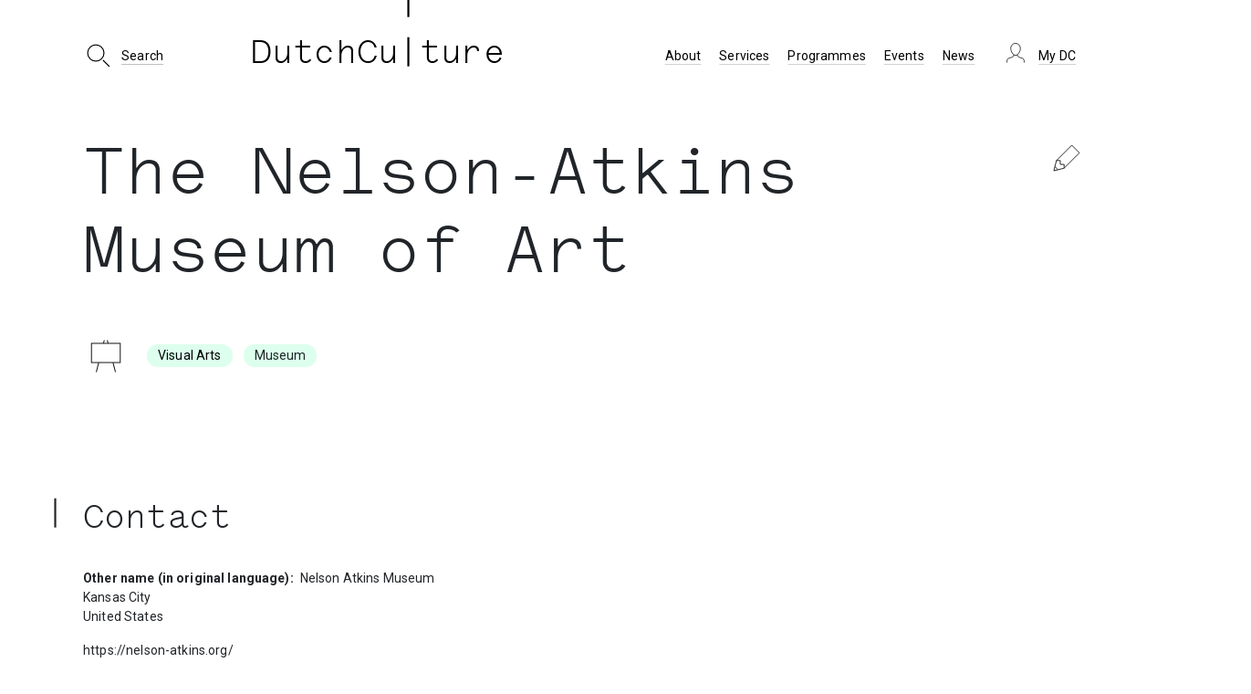

--- FILE ---
content_type: text/html; charset=UTF-8
request_url: https://dutchculture.nl/en/location/nelson-atkins-museum-art
body_size: 38932
content:
<!DOCTYPE html>
<html lang="en" dir="ltr" prefix="og: https://ogp.me/ns#" class="h-100">
  <head>
    <meta charset="utf-8" />
<script async src="/sites/default/files/google_analytics/gtag.js?t935o1"></script>
<script>window.dataLayer = window.dataLayer || [];function gtag(){dataLayer.push(arguments)};gtag("js", new Date());gtag("set", "developer_id.dMDhkMT", true);gtag("config", "G-109X3LZZJH", {"groups":"default","page_placeholder":"PLACEHOLDER_page_location","allow_ad_personalization_signals":false});</script>
<link rel="canonical" href="https://dutchculture.nl/en/location/nelson-atkins-museum-art" />
<meta property="og:site_name" content="DutchCulture" />
<meta property="og:url" content="https://dutchculture.nl/en/location/nelson-atkins-museum-art" />
<meta property="og:title" content="The Nelson-Atkins Museum of Art" />
<meta name="twitter:card" content="summary_large_image" />
<meta name="twitter:site" content="@DutchCulture" />
<meta name="twitter:title" content="The Nelson-Atkins Museum of Art" />
<meta name="twitter:creator" content="@DutchCulture" />
<meta name="Generator" content="Drupal 10 (https://www.drupal.org)" />
<meta name="MobileOptimized" content="width" />
<meta name="HandheldFriendly" content="true" />
<meta name="viewport" content="width=device-width, initial-scale=1.0" />
<link rel="icon" href="/themes/custom/dc4theme/favicon.ico" type="image/vnd.microsoft.icon" />
<link rel="alternate" hreflang="und" href="https://dutchculture.nl/en/location/nelson-atkins-museum-art" />

    <title>The Nelson-Atkins Museum of Art</title>
    <link rel="stylesheet" media="all" href="/sites/default/files/css/css_M7TSJg14DetD709RGQUMBzWnQIIKNSvbLJIa6Eek9Ss.css?delta=0&amp;language=en&amp;theme=dc4theme&amp;include=[base64]" />
<link rel="stylesheet" media="all" href="/sites/default/files/css/css_QskfGiwFkP6zmOIwEQqd8FH27qXUQSv5xJcjuSvbaJA.css?delta=1&amp;language=en&amp;theme=dc4theme&amp;include=[base64]" />
<link rel="stylesheet" media="all" href="https://cdn.jsdelivr.net/npm/daterangepicker/daterangepicker.css" />
<link rel="stylesheet" media="all" href="/sites/default/files/css/css_U3nCKWjJBX3R1Hd6xdT6gDHP3OXTIa5d2gmIfEuPphg.css?delta=3&amp;language=en&amp;theme=dc4theme&amp;include=[base64]" />

    <script src="https://cdnjs.cloudflare.com/ajax/libs/popper.js/1.12.9/umd/popper.min.js"></script>


      <meta name="viewport" content="width=device-width, initial-scale=1.0, maximum-scale=1.0, user-scalable=no" />
      <link rel="apple-touch-icon" sizes="180x180" href="/themes/custom/dc4theme/favicon/apple-touch-icon.png">
      <link rel="icon" type="image/png" sizes="32x32" href="/themes/custom/dc4theme/favicon/favicon-32x32.png">
      <link rel="icon" type="image/png" sizes="16x16" href="/themes/custom/dc4theme/favicon/favicon-16x16.png">
      <link rel="manifest" href="/themes/custom/dc4theme/favicon/site.webmanifest">
      <link rel="mask-icon" href="/themes/custom/dc4theme/favicon/safari-pinned-tab.svg" color="#086782">
      <link rel="shortcut icon" href="/themes/custom/dc4theme/favicon/favicon.ico">
      <meta name="msapplication-TileColor" content="#ffffff">
      <meta name="msapplication-config" content="/themes/custom/dc4theme/favicon/browserconfig.xml">
      <meta name="theme-color" content="#ffffff">


  </head>
  <body class="domain-dutchculture-nl path-node page-node-type-location    bg- d-flex flex-column h-100">
        <a href="#main-content" class="visually-hidden focusable skip-link">
      Skip to main content
    </a>
    
      <div class="dialog-off-canvas-main-canvas d-flex flex-column h-100" data-off-canvas-main-canvas>
    

<div class="modal" id="searchbox-modal">
  <div class="modal-dialog" role="document">
    <div class="modal-content">
      <div class="modal-body">
        <button type="button" class="close" data-dismiss="modal" aria-label="Close">
          <span aria-hidden="true"></span>
        </button>
        <br>
        <br>
        <div class="inner-addon right-addon">
  <span class="icon-search"><img src="/themes/custom/dc4theme/images/icons_s/DC-icon_S-search.svg"
                                                    alt="" width="40"></span>
  <span id="dc_loading"></span>
  <label for="dc3_searchbox" class="sr-only">Search</label>
  <input type="text" autocomplete="off" name="dc3_searchbox" id="dc3_searchbox" placeholder="Search our database"/>
</div>
<ul id="dc3_search_suggestions" class="noborders">
  <ul class="suggestionButtons nav justify-content-center" role="tablist">
    <li class="nav-item">
      <a class="nav-link active" id="artists-tab" data-toggle="tab" href="#artists" role="tab" aria-controls="artists"
         aria-selected="true"><img src="/themes/custom/dc4theme/images/icons_s/DC-icon_S-artist.svg" width="40" alt="">
        Search Artists</a>
    </li>
    <li class="nav-item">
      <a class="nav-link" id="disciplines-tab" data-toggle="tab" href="#disciplines" role="tab"
         aria-controls="disciplines" aria-selected="false"><img
          src="/themes/custom/dc4theme/images/icons_s/DC-icon_S-discipline.svg" alt="" width="40">Search Disciplines</a>
    </li>
    <li class="nav-item">
      <a class="nav-link" id="places-tab" data-toggle="tab" href="#places" role="tab" aria-controls="places"
         aria-selected="false"><img src="/themes/custom/dc4theme/images/icons_s/DC-icon_S-place.svg" alt="" width="40">Search
        Places</a>
    </li>
  </ul>

  <br>
  <br>

  <div class="tab-content" id="suggestionsTabContent">

    <div class="tab-pane fade show active" id="artists" role="tabpanel" aria-labelledby="artists-tab">
      <h3>Suggested artists</h3>
      <ul class="artist_suggestions">
                  <li class="active-result group-option"
              data-option-array-index="artist-1511750"><img alt="Artist"
              src="/themes/custom/dc4theme/images/icons_xs/DC-icon_XS-artist.svg"> Bas Birker</li>
                  <li class="active-result group-option"
              data-option-array-index="artist-1715884"><img alt="Artist"
              src="/themes/custom/dc4theme/images/icons_xs/DC-icon_XS-artist.svg"> Lena Willikens</li>
                  <li class="active-result group-option"
              data-option-array-index="artist-1479043"><img alt="Artist"
              src="/themes/custom/dc4theme/images/icons_xs/DC-icon_XS-artist.svg"> Teatro Pavana</li>
                  <li class="active-result group-option"
              data-option-array-index="artist-1641956"><img alt="Artist"
              src="/themes/custom/dc4theme/images/icons_xs/DC-icon_XS-artist.svg"> Will Holshouser</li>
                  <li class="active-result group-option"
              data-option-array-index="artist-1715887"><img alt="Artist"
              src="/themes/custom/dc4theme/images/icons_xs/DC-icon_XS-artist.svg"> MARRØN</li>
              </ul>
    </div>

    <div class="tab-pane fade" id="disciplines" role="tabpanel" aria-labelledby="disciplines-tab">
      <ul class="discipline_suggestions">

                  <li class="active-result group-option"
              data-option-array-index="discipline-4"> Architecture</li>
                  <li class="active-result group-option"
              data-option-array-index="discipline-7668"> Art &amp; Science</li>
                  <li class="active-result group-option"
              data-option-array-index="discipline-22"> Audiovisual Media</li>
                  <li class="active-result group-option"
              data-option-array-index="discipline-46"> Design</li>
                  <li class="active-result group-option"
              data-option-array-index="discipline-3391"> Digital Culture</li>
                  <li class="active-result group-option"
              data-option-array-index="discipline-9155"><img src="/sites/default/files/icons/DC-icon_S-Education.svg" alt="" />
Education</li>
                  <li class="active-result group-option"
              data-option-array-index="discipline-15"> Heritage</li>
                  <li class="active-result group-option"
              data-option-array-index="discipline-3389"> Journalism</li>
                  <li class="active-result group-option"
              data-option-array-index="discipline-27"> Literature</li>
                  <li class="active-result group-option"
              data-option-array-index="discipline-33"> Music</li>
                  <li class="active-result group-option"
              data-option-array-index="discipline-3388"> Performing Arts</li>
                  <li class="active-result group-option"
              data-option-array-index="discipline-7667"> Sustainability</li>
                  <li class="active-result group-option"
              data-option-array-index="discipline-5"> Visual Arts</li>
              </ul>
    </div>

    <div class="tab-pane fade" id="places" role="tabpanel" aria-labelledby="places-tab">

      <h3>Suggested countries</h3>
      <ul class="place_suggestions">

                  <li class="active-result group-option" data-option-array-index="country-CZ"><img
              src="/themes/custom/dc4theme/images/icons_xs/DC-icon_XS-place.svg" alt="Place"> Czech Republic
          </li>
                  <li class="active-result group-option" data-option-array-index="country-CH"><img
              src="/themes/custom/dc4theme/images/icons_xs/DC-icon_XS-place.svg" alt="Place"> Switzerland
          </li>
                  <li class="active-result group-option" data-option-array-index="country-GB"><img
              src="/themes/custom/dc4theme/images/icons_xs/DC-icon_XS-place.svg" alt="Place"> United Kingdom
          </li>
        
      </ul>

      <h3>Suggested cities</h3>
      <ul class="place_suggestions">

                  <li class="active-result group-option" data-option-array-index="city-Stuttgart|DE"><img
              src="/themes/custom/dc4theme/images/icons_xs/DC-icon_XS-place.svg" alt="Place"> Stuttgart
          </li>
                  <li class="active-result group-option" data-option-array-index="city-Budapest|HU"><img
              src="/themes/custom/dc4theme/images/icons_xs/DC-icon_XS-place.svg" alt="Place"> Budapest
          </li>
                  <li class="active-result group-option" data-option-array-index="city-Sydney|AU"><img
              src="/themes/custom/dc4theme/images/icons_xs/DC-icon_XS-place.svg" alt="Place"> Sydney
          </li>
        
      </ul>
    </div>

  </div>
</ul>

      </div>
    </div>
  </div>
</div>
<div class="modal" id="search2022-modal">
  <div class="modal-dialog" role="document">
    <div class="modal-content container">
      <div class="modal-body">
        <div class="inner-addon left-addon right-addon searchbox2022">
  <span class="icon-submit" aria-hidden="true"><img src="/themes/custom/dc4theme/images/icons_s/DC-arrow-search.svg"></span>
  <span class="icon-search" aria-hidden="true"><img src="/themes/custom/dc4theme/images/icons_s/DC-icon_S-search.svg"></span>
  <span id="dc_loading"></span>
  <label for="searchbox2022" class="sr-only">Search</label>
  <input type="text" autocomplete="off" name="searchbox2022" id="searchbox2022" placeholder="Search"/>
</div>
        <button type="button" class="close" data-dismiss="modal" aria-label="Close">
          <span aria-hidden="true"></span>
        </button>
      </div>
    </div>
  </div>
</div>
<header>
  <nav class="navbar navbar-expand-lg navbar- text-dark bg-">
    <div class="container">

      <div class="dc_minilogo col-8 p-0 only_dc">
        <a href="/en" aria-label="DutchCulture" title="DutchCulture home">DutchCu|ture</a><br>
      </div>
      <div class="only_dc p-0">  <div class="search2022">
    <div class="search2022-modal" data-toggle="modal" data-target="#search2022-modal" tabindex="0">
        <span class="searchbutton"><span
            aria-hidden="true"><img alt="Search"
                                    src="/themes/custom/dc4theme/images/icons_s/DC-icon_S-search.svg"></span>
          <span class="txt">Search</span>
        </span>
    </div>
  </div>
</div>
      <div class="col-12 col-md-6 col-lg-6 col-xl-4 dc_fullpage_logo p-0 only_dc">
        <a href="/en" title="DutchCulture home" aria-label="DutchCulture">
          <div class="dashes">
            |<br>|
          </div>

          DutchCu&nbsp;ture
        </a>
      </div>
                                    
      <div class="only_ced p-0 col-10 col-md-auto">
        <a id="cedlogo" href="/nl"><img alt="Creative Europe Desk NL Home"
                                        src="/themes/custom/dc4theme/images/ced/logo2022.png"></a>
      </div>

      <div class="only_sch p-0 col-10 col-md-auto">
        <a id="schlogo" href="https://internationalheritage.dutchculture.nl/en"><img
            alt="International Heritage Cooperation"
            src="/themes/custom/dc4theme/images/sch/logo2021.png"></a>

        <a class="schbutton" id="schsearchbutton"><img alt="Search"
                                                       src="/themes/custom/dc4theme/images/icons_s/DC-icon_S-search.svg"></a>
        <span class="dc_loading"></span>
        <label for="sch_searchbox" class="sr-only">Search</label>
        <input type="text" id="sch_searchbox" autocomplete="off" name="sch_searchbox" placeholder=" search our database"
               class="form-control">
        <div class="sch_searchbox_icon">&nbsp;</div>
      </div>

      <div class="only_ta p-0 col-10 col-md-auto">
        <a id="talogo" href="https://www.transartists.org/en">| TransArtists</a>

        <a class="tabutton" id="tasearchbutton"><img alt="Search"
                                                     src="/themes/custom/dc4theme/images/icons_s/DC-icon_S-search.svg"></a>
        <span class="dc_loading"></span>
        <label for="ta_searchbox" class="sr-only">Search</label>
        <input type="text" id="ta_searchbox" autocomplete="off" name="ta_searchbox" placeholder=" search"
               class="form-control">
        <div class="ced_searchbox_icon">&nbsp;</div>
      </div>

      <div class="col-2 p-0 col-md-auto text-right">
        <button class="navbar-toggler collapsed" type="button" data-toggle="collapse"
                data-target="#navbarSupportedContent" aria-controls="navbarSupportedContent"
                aria-expanded="false" aria-label="Toggle navigation">
          <span class="navbar-toggler-icon"></span>
        </button>
      </div>

      <div class="collapse navbar-collapse col-12 col-xl-6 col-md-auto p-0 justify-content-end"
           id="navbarSupportedContent">
          <div class="region region-nav-main">
    <nav role="navigation" aria-labelledby="block-useraccountmenu-menu" id="block-useraccountmenu" class="settings-tray-editable block block-menu navigation menu--account" data-drupal-settingstray="editable">
            
  <h5 class="visually-hidden" id="block-useraccountmenu-menu">User account menu</h5>
  

        
        <ul class="navbar-nav mr-auto">
                                <li class="nav-item dropdown">
              <span class="nav-item nav-link dropdown-toggle" data-toggle="dropdown" title="Expand menu My DC">My DC</span>
                  <ul class="dropdown-menu">
                                  <li class="nav-item">
              <a href="/en/user/login?current=/en/location/nelson-atkins-museum-art" class="nav-item nav-link" data-drupal-link-system-path="user/login">Log in</a>
          </li>
  
      </ul>
    
          </li>
  
      </ul>
    


  
  </nav>
<nav role="navigation" aria-labelledby="block-dc32dutchculturemainmenu-menu" id="block-dc32dutchculturemainmenu" class="settings-tray-editable block block-menu navigation menu--menu-dc32-dutchculture-main-menu" data-drupal-settingstray="editable">
            
  <h5 class="visually-hidden" id="block-dc32dutchculturemainmenu-menu">DC32 Dutchculture main menu</h5>
  

        
        <ul class="navbar-nav mr-auto">
                                <li class="nav-item dropdown">
              <a href="/en" title="Expand menu About" class="nav-item nav-link dropdown-toggle" data-toggle="dropdown" data-drupal-link-system-path="&lt;front&gt;">About</a>
                  <ul class="dropdown-menu">
                                  <li class="nav-item">
              <a href="/en/profile" class="nav-item nav-link" data-drupal-link-system-path="node/1403545">What we do</a>
          </li>
  
                              <li class="nav-item">
              <a href="/en/about-dutchculture/team" class="nav-item nav-link" data-drupal-link-system-path="node/1597595">Team DutchCulture</a>
          </li>
  
                              <li class="nav-item">
              <a href="/en/frequently-asked-questions" title="" class="nav-item nav-link" data-drupal-link-system-path="node/1482767">FAQ</a>
          </li>
  
                              <li class="nav-item">
              <a href="/en/vacancies" title="" class="menu-node-unpublished nav-item nav-link" data-drupal-link-system-path="node/1597589">Vacancies</a>
          </li>
  
                              <li class="nav-item">
              <a href="/en/partners" title="" class="nav-item nav-link" data-drupal-link-system-path="node/1524892">Partners</a>
          </li>
  
                              <li class="nav-item">
              <a href="/en/reports" class="nav-item nav-link" data-drupal-link-system-path="node/1597654">Reports</a>
          </li>
  
                              <li class="nav-item">
              <a href="/en/contact-us" title="" class="nav-item nav-link" data-drupal-link-system-path="node/1463841">Contact</a>
          </li>
  
      </ul>
    
          </li>
  
                              <li class="nav-item dropdown">
              <a href="/en" class="nav-item nav-link dropdown-toggle" data-toggle="dropdown" title="Expand menu Services" data-drupal-link-system-path="&lt;front&gt;">Services</a>
                  <ul class="dropdown-menu">
                                  <li class="nav-item">
              <a href="/en/funding" class="nav-item nav-link" data-drupal-link-system-path="node/1403551">Funding</a>
          </li>
  
                              <li class="nav-item">
              <a href="/en/countries" class="nav-item nav-link" data-drupal-link-system-path="node/1636320">Country Information</a>
          </li>
  
                              <li class="nav-item">
              <a href="/en/open-calls" class="nav-item nav-link" data-drupal-link-system-path="node/1636336">Open Calls</a>
          </li>
  
                              <li class="nav-item">
              <a href="/en/mobility-info-point" class="nav-item nav-link" data-drupal-link-system-path="node/1435949">Mobility Info Point</a>
          </li>
  
                              <li class="nav-item">
              <a href="/en/residencies" class="nav-item nav-link" data-drupal-link-system-path="node/1524957">Residencies</a>
          </li>
  
                              <li class="nav-item">
              <a href="/en/database" class="nav-item nav-link" data-drupal-link-system-path="database">Cultural Database</a>
          </li>
  
      </ul>
    
          </li>
  
                              <li class="nav-item dropdown">
              <a href="/en" title="Expand menu Programmes" class="nav-item nav-link dropdown-toggle" data-toggle="dropdown" data-drupal-link-system-path="&lt;front&gt;">Programmes</a>
                  <ul class="dropdown-menu">
                                  <li class="nav-item">
              <a href="https://www.transartists.org/" class="nav-item nav-link">TransArtists</a>
          </li>
  
                              <li class="nav-item">
              <a href="https://www.creativeeuropedesk.nl/" class="nav-item nav-link">Creative Europe Desk NL</a>
          </li>
  
                              <li class="nav-item">
              <a href="https://internationalheritage.dutchculture.nl/en" class="nav-item nav-link">International Heritage Cooperation</a>
          </li>
  
                              <li class="nav-item">
              <a href="/en/international-cultural-policy" title="" class="nav-item nav-link" data-drupal-link-system-path="node/1403536">Focal Countries</a>
          </li>
  
                              <li class="nav-item">
              <a href="/en/europe-heritage" title="" class="nav-item nav-link" data-drupal-link-system-path="node/1557677">Europe + Heritage</a>
          </li>
  
                              <li class="nav-item">
              <a href="/en/european-heritage-label" class="nav-item nav-link" data-drupal-link-system-path="node/1404246">European Heritage Label</a>
          </li>
  
                              <li class="nav-item">
              <a href="/en/forum-european-culture" title="" class="menu-node-unpublished nav-item nav-link" data-drupal-link-system-path="node/1597590">Forum on European Culture</a>
          </li>
  
                              <li class="nav-item">
              <a href="/en/visitors" title="" class="nav-item nav-link" data-drupal-link-system-path="node/1403565">Visitors programme</a>
          </li>
  
      </ul>
    
          </li>
  
                              <li class="nav-item">
              <a href="/en/events" title="" class="nav-item nav-link" data-drupal-link-system-path="node/1533243">Events</a>
          </li>
  
                              <li class="nav-item dropdown">
              <a href="/en" class="nav-item nav-link dropdown-toggle" data-toggle="dropdown" title="Expand menu News" data-drupal-link-system-path="&lt;front&gt;">News</a>
                  <ul class="dropdown-menu">
                                  <li class="nav-item">
              <a href="/en/news" class="nav-item nav-link" data-drupal-link-system-path="news">News Articles</a>
          </li>
  
                              <li class="nav-item">
              <a href="/en/videos-podcasts" class="nav-item nav-link" data-drupal-link-system-path="videos-podcasts">Videos and Podcasts</a>
          </li>
  
      </ul>
    
          </li>
  
      </ul>
    


  
  </nav>

  </div>

        
        <nav class="ced_zoek only_ced">
          <ul class="navbar-nav">
            <li class="nav-item"><a class="nav-item nav-link" href="/nl/find-ced">
                <img alt="Search" src="/themes/custom/dc4theme/images/icons_xs/DC-icon_XS-search.svg">
                Zoek</a>
            </li>
          </ul>
        </nav>
        <nav class="ced_languageswitch only_ced">
          <ul class="navbar-nav">
            <li class="nav-item">
              <a class="nav-item nav-link" href="/en/about-creative-europe-desk-nl">English</a>
            </li>
          </ul>
        </nav>
        <div class="searchbox2022mobile">
          <div class="inner-addon left-addon right-addon searchbox2022">
  <span class="icon-submit" aria-hidden="true"><img src="/themes/custom/dc4theme/images/icons_s/DC-arrow-search.svg"></span>
  <span class="icon-search" aria-hidden="true"><img src="/themes/custom/dc4theme/images/icons_s/DC-icon_S-search.svg"></span>
  <span id="dc_loading"></span>
  <label for="searchbox2022" class="sr-only">Search</label>
  <input type="text" autocomplete="off" name="searchbox2022" id="searchbox2022" placeholder="Search"/>
</div>
        </div>
      </div>

          </div>
  </nav>
</header>
<div class="headershadow"></div>

<div class="pushdown"></div>

  <div class="container title_container">
    <div class="row">
      <div class="col-12 page_title">
          <div class="region region-large-title">
    <div id="block-pagetitle" class="block block-core block-page-title-block">
  
    
      
  <h1 class="display-4 page-title"><span class="field field--name-title field--type-string field--label-hidden">The Nelson-Atkins Museum of Art</span>
</h1>


  </div>
<div class="views-element-container settings-tray-editable block block-views block-views-blockheader-image-disciplines-and-type" id="block-views-block-header-image-disciplines-and-type" data-drupal-settingstray="editable">
  
    
      <div><div class="view view-header-image view-id-header_image view-display-id-disciplines_and_type js-view-dom-id-2dc27225c12fb71654e77866b744da4b5b640385fb64c85215303b4033c66529">
  
    
      

      <div class="view-content">
          <div><div class="views-field views-field-field-icon-small"><div class="field-content">  <img loading="lazy" src="/sites/default/files/icons/DC-icon_S-visualarts_0.svg" alt="" />

</div></div><div class="views-field views-field-field-tax-discipline"><div class="field-content"><div class="item-list"><ul><li><a href="/en/discipline/5">Visual Arts</a></li></ul></div></div></div><div class="views-field views-field-field-organisation-type"><div class="field-content"><div class="item-list"><ul><li>Museum</li></ul></div></div></div></div>

    </div>
  
            <div class="view-footer">
      
    </div>
    </div>
</div>

  </div>

  </div>

      </div>
    </div>
  </div>

  <br class="br_noimage"><br class="br_noimage">

<main role="main">
  
  
  
  <div class="container  p-0">
        <div class="row no-gutters">
            <div class="order-1 order-lg-2 col-12">
        <a id="main-content" tabindex="-1"></a>          <div class="region region-content">
    <div data-drupal-messages-fallback class="hidden"></div>

  

<article class="node node--type-location node--view-mode-full">

  <div class="artist_edit pull-right" data-toggle="tooltip" data-placement="bottom" title="Click here if you are representing this organisation and would like to edit this information"><a href="/en/user/login?destination=/en/mydc/claimnow/1468242"><img
        class="" src="/themes/custom/dc4theme/images/icons_s/DC-icon_S-edit.svg"></a>
  </div>

  
  <div class="pushcursor">|</div>
  <h2 class="block-title">Contact</h2>

  <div class="node__content">



     
  <div class="field field--name-field-other-name field--type-string field--label-inline clearfix">
    <div class="field__label">Other name (in original language)</div>
              <div class="field__item">Nelson Atkins Museum</div>
          </div>

      <div class="field field--name-field-address field--type-address field--label-hidden field__items">
              <div class="field__item"><p class="address" translate="no"><span class="locality">Kansas City</span><br>
<span class="country">United States</span></p></div>
          </div>
  
  <div class="field field--name-field-url field--type-link field--label-visually_hidden">
    <div class="field__label visually-hidden">URL</div>
              <div class="field__item"><a href="https://nelson-atkins.org/" rel="nofollow" target="_blank">https://nelson-atkins.org/</a></div>
          </div>

  </div>

</article>

  </div>

      </div>
    </div>
  </div>

</main>

<div class="container">
  <div class="row">
            <div class="region region-sidebar-second">
    <div class="views-element-container settings-tray-editable block block-views block-views-blockactivities-block-1" id="block-views-block-activities-block-1" data-drupal-settingstray="editable">
  
      <h2>Activities at this venue</h2>
    
      <div><div class="view view-activities view-id-activities view-display-id-block_1 js-view-dom-id-8f64cac9aaca6432db5eb856bc88b8351e4ba7b327cf4348863b93c3b8ecd793">
  
    
        <div class="view-filters">
      <form class="views-exposed-form" data-drupal-selector="views-exposed-form-activities-block-1" action="/en/location/nelson-atkins-museum-art" method="get" id="views-exposed-form-activities-block-1" accept-charset="UTF-8">
  <div class="form--inline clearfix">
  <div class="js-form-item form-item js-form-type-textfield form-type-textfield js-form-item-field-date-range-end-value form-item-field-date-range-end-value">
      <label for="edit-field-date-range-end-value--2">From</label>
        
  <input data-drupal-selector="edit-field-date-range-end-value" type="text" id="edit-field-date-range-end-value--2" name="field_date_range_end_value" value="2017-01-01" size="30" maxlength="128" class="form-text form-control" />


        </div>
<div class="js-form-item form-item js-form-type-textfield form-type-textfield js-form-item-field-date-range-value form-item-field-date-range-value">
      <label for="edit-field-date-range-value--2">To</label>
        
  <input data-drupal-selector="edit-field-date-range-value" type="text" id="edit-field-date-range-value--2" name="field_date_range_value" value="2030-12-31" size="30" maxlength="128" class="form-text form-control" />


        </div>
<div data-drupal-selector="edit-actions" class="form-actions js-form-wrapper form-wrapper" id="edit-actions--2">
  <input data-drupal-selector="edit-submit-activities-2" type="submit" id="edit-submit-activities--2" value="Filter" class="button js-form-submit form-submit btn btn-primary" />

</div>

</div>

</form>

    </div>
    

      <div class="view-content">
      

<table class="table table-striped table-condensed cols-5 sticky-enabled">
        <thead>
      <tr>
                                                  <th id="view-field-date-range-table-column" aria-sort="descending" class="views-field views-field-field-date-range is-active" scope="col"><a href="?field_date_range_end_value=2017-01-01&amp;field_date_range_value=2030-12-31&amp;order=field_date_range&amp;sort=asc" title="sort by Date(s)">Date(s)<span class="tablesort tablesort--asc">
  <span class="visually-hidden">
    Sort ascending
      </span>
</span>
</a></th>
                                                  <th id="view-field-organisation-table-column" class="views-field views-field-field-organisation" scope="col">Artist</th>
                                                  <th id="view-field-event-type-table-column" class="views-field views-field-field-event-type" scope="col">Type</th>
                                                  <th id="view-field-discipline-table-column" class="views-field views-field-field-discipline" scope="col">Discipline</th>
                                                  <th id="view-title-table-column" class="views-field views-field-title" scope="col">Title</th>
              </tr>
    </thead>
    <tbody>
          <tr>
                                                                                        <td headers="view-field-date-range-table-column" class="views-field views-field-field-date-range is-active"><time datetime="2019-10-23T12:00:00Z" class="datetime">23/10/2019</time>
 - <time datetime="2019-11-17T12:00:00Z" class="datetime">17/11/2019</time>
          </td>
                                                                                        <td headers="view-field-organisation-table-column" class="views-field views-field-field-organisation"><a href="/en/location/vincent-van-gogh" hreflang="und">Vincent van Gogh</a>          </td>
                                                                                        <td headers="view-field-event-type-table-column" class="views-field views-field-field-event-type">Screening <span class="covidimpact"></span>          </td>
                                                                                        <td headers="view-field-discipline-table-column" class="views-field views-field-field-discipline">Feature Film          </td>
                                                                                        <td headers="view-title-table-column" class="views-field views-field-title">Van Gogh &amp; Japan          </td>
              </tr>
          <tr>
                                                                                        <td headers="view-field-date-range-table-column" class="views-field views-field-field-date-range is-active"><time datetime="2017-10-05T12:00:00Z" class="datetime">5/10/2017</time>
          </td>
                                                                                        <td headers="view-field-organisation-table-column" class="views-field views-field-field-organisation"><a href="/en/location/hieronymus-bosch" hreflang="und">Hieronymus Bosch</a>          </td>
                                                                                        <td headers="view-field-event-type-table-column" class="views-field views-field-field-event-type">Screening <span class="covidimpact"></span>          </td>
                                                                                        <td headers="view-field-discipline-table-column" class="views-field views-field-field-discipline">Audiovisual Media          </td>
                                                                                        <td headers="view-title-table-column" class="views-field views-field-title">Screening  Hieronymus Bosch: Touched by the Devil at Atkins Auditorium          </td>
              </tr>
          <tr>
                                                                                        <td headers="view-field-date-range-table-column" class="views-field views-field-field-date-range is-active"><time datetime="2017-06-30T12:00:00Z" class="datetime">30/6/2017</time>
 - <time datetime="2018-05-27T12:00:00Z" class="datetime">27/5/2018</time>
          </td>
                                                                                        <td headers="view-field-organisation-table-column" class="views-field views-field-field-organisation"><a href="/en/location/hieronymus-bosch" hreflang="und">Hieronymus Bosch</a>          </td>
                                                                                        <td headers="view-field-event-type-table-column" class="views-field views-field-field-event-type">Solo Exhibition <span class="covidimpact"></span>          </td>
                                                                                        <td headers="view-field-discipline-table-column" class="views-field views-field-field-discipline">Heritage          </td>
                                                                                        <td headers="view-title-table-column" class="views-field views-field-title">Exhibition Hieronymus Bosch at The Nelson-Atkins Museum of Art          </td>
              </tr>
          <tr>
                                                                                        <td headers="view-field-date-range-table-column" class="views-field views-field-field-date-range is-active"><time datetime="2017-06-30T12:00:00Z" class="datetime">30/6/2017</time>
 - <time datetime="2018-05-27T12:00:00Z" class="datetime">27/5/2018</time>
          </td>
                                                                                        <td headers="view-field-organisation-table-column" class="views-field views-field-field-organisation"><a href="/en/location/hieronymus-bosch" hreflang="und">Hieronymus Bosch</a>          </td>
                                                                                        <td headers="view-field-event-type-table-column" class="views-field views-field-field-event-type">Solo Exhibition <span class="covidimpact"></span>          </td>
                                                                                        <td headers="view-field-discipline-table-column" class="views-field views-field-field-discipline">Drawing &amp; Painting          </td>
                                                                                        <td headers="view-title-table-column" class="views-field views-field-title">Solo Exhibition by Hieronymus Bosch at The Nelson-Atkins Museum of Art, Kansas City, 30-06-2017 - 27-05-2018          </td>
              </tr>
      </tbody>
</table>


    </div>
  
      
          </div>
</div>

  </div>

  </div>

      </div>
</div>

<div class="container">
  <div class="row fundedby">
    <div class="col-xs-12 col-md-12">
      <div class="ruler">
      </div>
    </div>

    <div class="col-xs-12 col-md-4 col-lg-4 col-lg-push-1 col-md-push-1 only_dc">
      <br>
      DutchCulture is generously<br>funded by:
    </div>
    <div class="col-xs-12 col-md-7 col-lg-7 only_dc">
      <div class="organisations">
        <ul class="list-top block--aside">
          <li class="first"><a href="https://www.rijksoverheid.nl/" target="_blank"
                               title="Government of the Netherlands">
              <img alt="Government of the Netherlands"
                   src="/themes/custom/dc4theme/images/RO_Logo_2_RGB_pos%20op%20kleur_x_en.png" height="120">

            </a></li>
          <li class="last"><a target="_blank" href="https://ec.europa.eu/programmes/creative-europe/"><img
                alt="Creative Europe" height="44"
                src="/themes/custom/dc4theme/images/Co-Funded.png"></a>
          </li>
        </ul>
      </div>
    </div>

    <div class="col-xs-12 col-md-4 col-lg-4 col-lg-push-1 col-md-push-1 only_ced">
      <br>
      Creative Europe Desk NL<br>wordt ondersteund door:
    </div>
    <div class="col-xs-12 col-md-7 col-lg-7 only_ced">
      <div class="organisations">
        <ul class="list-top block--aside">
          <li class="first"><a href="https://www.rijksoverheid.nl/" target="_blank">
              <svg width="88px" height="61px" viewBox="0 0 88 61"
                   xmlns="http://www.w3.org/2000/svg"
                   xmlns:xlink="http://www.w3.org/1999/xlink">
                <title>Group 10</title>
                <desc>Created with Sketch.</desc>
                <defs>
                  <polygon id="path-1"
                           points="25.4183853 10.5483923 25.4183853 0.000239006914 0 0.000239006914 0 10.5483923 0 21.0965455 25.4183853 21.0965455 25.4183853 10.5483923"></polygon>
                </defs>
                <g id="Correcties" stroke="none" stroke-width="1" fill="none"
                   fill-rule="evenodd">
                  <g id="Group-10">
                    <rect id="Rectangle-Copy" fill="#154273" x="0.309085097"
                          y="0.848624813" width="29.87"
                          height="59.6368289"></rect>
                    <g id="Page-1-Copy"
                       transform="translate(2.369085, 30.718625)">
                      <mask id="mask-2" fill="white">
                        <use xlink:href="#path-1"></use>
                      </mask>
                      <g id="Clip-2"></g>
                      <path
                        d="M14.1675332,9.63030559 C14.1675332,9.75777595 14.2456088,9.94420134 14.4161004,9.89082313 C14.424864,9.88683968 14.4328309,9.88922975 14.4304408,9.89799334 C14.4049467,10.0406008 14.1508027,10.1704612 14.0352827,10.0023597 C13.9325097,10.2190593 13.9564104,10.4222152 14.1778902,10.5417186 C14.1906372,10.5488888 14.1922306,10.5648226 14.1786868,10.5751796 C14.0464363,10.6715791 13.8400937,10.6492717 13.7436943,10.4644397 C13.562049,10.6014704 13.5883398,10.8938555 13.6990796,10.9934417 C13.6990796,10.9950351 13.194775,11.292997 12.7374751,11.0794842 C12.4339364,10.9344867 12.1869626,10.7480613 11.7957879,10.7783355 C11.8499628,10.2302129 12.1240241,10.0852154 12.6283287,10.0071398 C13.0314537,9.94181127 13.0824418,9.75618257 13.0250801,9.61596518 C12.8880495,9.57931745 12.6378889,9.70599112 12.6378889,9.70599112 C12.5924776,9.63030559 12.6578062,9.55143331 12.6578062,9.55143331 C12.6331088,9.5211591 12.6203618,9.41997951 12.6203618,9.41997951 C12.9023899,9.41997951 12.9517847,9.35783771 12.9517847,9.35783771 C13.0019761,9.0646559 12.7032175,9.033585 12.4761609,9.19132956 C12.3702012,9.09811687 12.3869317,8.97383327 12.3869317,8.97383327 C12.3558608,8.95789948 12.3359435,8.9093014 12.3359435,8.88779078 C12.3359435,8.81847878 12.6697565,8.63046 12.755799,8.60894938 C12.7781063,8.51175324 12.8992032,8.37711267 13.2537301,8.40898026 C13.2959546,8.31497088 13.2274393,7.97159761 13.1836214,7.8791816 C13.1700777,7.85129746 13.1899949,7.83536367 13.2210658,7.85448422 C13.3453494,7.9333565 13.4688363,8.22255487 13.5524887,8.2281317 C13.5524887,8.2281317 13.9516303,8.01939899 13.9715475,8.03055265 C13.9906681,8.0417063 14.0464363,8.48705585 14.0464363,8.48705585 C14.0998146,8.55238441 14.4073368,8.48864923 14.5419774,8.54680758 C14.576235,8.561148 14.5746416,8.58584538 14.5443674,8.59062552 C14.4439845,8.60815269 14.1229186,8.7467767 14.0695403,8.83520926 C14.2543724,9.11166059 14.1675332,9.51797234 14.1675332,9.63030559 L14.1675332,9.63030559 Z M10.6063302,9.85736216 C10.5768526,9.89879003 10.4780631,9.85576878 10.4406187,9.8390383 C10.4326518,9.83505485 10.4310584,9.8390383 10.4342452,9.84461513 C10.4573492,9.89799334 10.552952,10.0565346 10.6931693,10.0565346 C10.7569045,10.0565346 10.8501172,10.0190902 10.876408,9.97686562 C10.876408,9.97686562 11.4277173,10.1553241 11.7009818,10.2310096 C11.5950221,10.3720237 11.5288969,10.5417186 11.5153531,10.725754 C11.2954668,10.5903167 10.4159213,10.1186764 10.4159213,10.1186764 L10.1434534,10.4915272 C10.0980421,10.5528723 9.88054583,10.394331 9.92516046,10.3321892 L10.1338932,10.0469743 C10.0645812,9.97447555 9.8988697,10.0198869 9.85345838,10.0334306 C9.84708487,10.035024 9.84150804,10.0318372 9.84708487,10.0206836 C9.87417232,9.96491527 9.97694529,9.79203361 10.2366661,9.8701092 C10.2374628,9.71236463 10.0016427,9.76255609 9.94029756,9.77928657 C9.93233066,9.78087995 9.9299406,9.77848988 9.9371108,9.77131967 C10.000846,9.70280436 10.1920515,9.54744986 10.406361,9.67492022 L10.4995737,9.54585648 L10.3107583,9.34748075 L10.429465,9.18495604 L10.5617155,9.36341454 L11.5766982,7.97319099 C11.6013956,7.93893333 11.8029581,7.88077498 11.8786436,7.8640445 C11.8866105,7.94212009 11.8953741,8.1508528 11.8714734,8.18511045 L10.8724245,9.58728435 L11.0835473,9.65659635 L10.9672306,9.81991775 L10.7186634,9.70439774 L10.6063302,9.85736216 Z M18.181256,17.1741605 C18.194003,17.1717704 18.1963931,17.1614135 18.1876295,17.1550399 C18.0561757,17.0697941 17.9534027,16.9502907 17.9534027,16.8196336 C17.9534027,16.5862035 18.4011423,16.2802746 18.6146552,16.2802746 C18.7421255,16.2802746 18.8337448,16.4324424 19.0791253,16.4324424 C19.2065956,16.4324424 19.3547799,16.3814542 19.4774701,16.2268964 C19.4862337,16.2157428 19.4814536,16.2061825 19.4671132,16.2085726 C19.3651369,16.2245064 19.0878889,16.2930217 18.9588251,15.7927005 C18.8249813,15.2724621 18.7795699,14.8940345 19.01061,14.6948621 C19.2057989,14.5267606 20.0662238,14.2009145 20.5386608,14.0208626 C20.5641549,14.0105056 20.5625615,13.9937752 20.5386608,13.9881983 C20.4080037,13.9515506 20.2805334,13.8718816 20.2638029,13.7109503 C20.2518525,13.6105674 20.2725665,13.4735368 20.3864931,13.4066148 C20.1522663,13.1540642 19.6893896,12.9771991 19.4448059,12.9771991 C18.5086954,12.9771991 17.7151925,14.2455291 17.3351715,14.2455291 C17.2873701,14.2455291 17.226025,14.2272052 17.1702567,14.1467396 C17.1575097,14.1292124 17.1447626,14.127619 17.1447626,14.1570965 C17.1447626,14.5395076 17.3471218,14.5737653 17.4554716,14.5737653 C17.5160201,14.574562 17.5821453,14.5554414 17.62915,14.528354 C17.641897,14.5211837 17.6474739,14.5259639 17.6474739,14.5403043 C17.6474739,14.5562381 17.6442871,14.5936825 17.6442871,14.62077 C17.6442871,15.0716963 18.1159274,15.5648473 18.1159274,15.5648473 C17.9032113,15.7871237 17.3702258,16.1591778 17.2212449,15.9608021 C17.1575097,15.8811331 16.8786683,15.3784219 16.5058175,15.7783601 C16.4922738,15.7927005 16.5010374,15.8102277 16.5265314,15.8102277 C16.7368575,15.8102277 16.9001789,15.9528352 16.8444106,16.1703315 C16.5416685,15.9289345 16.1242031,15.9679723 16.1242031,16.5248584 C16.1242031,16.5471657 16.1465104,16.5511491 16.1568674,16.536012 C16.3560398,16.2500004 16.671529,16.443596 16.7169403,16.4842272 C16.5058175,16.5168915 16.1393402,16.764662 16.4612029,17.2052314 C16.4747466,17.2243519 16.4874936,17.2195718 16.489087,17.2052314 C16.522548,16.9152363 16.6986164,16.8666383 16.8420206,16.8666383 C17.1375924,16.8666383 17.3534954,17.1383095 17.5789585,16.8491111 C17.6602209,17.226742 18.0792797,17.190891 18.181256,17.1741605 L18.181256,17.1741605 Z M7.8386301,16.8491111 C8.06488998,17.1383095 8.28079289,16.8666383 8.57636477,16.8666383 C8.71976892,16.8666383 8.89663404,16.9152363 8.92929831,17.2052314 C8.93089169,17.2195718 8.94363873,17.2243519 8.95718245,17.2052314 C9.2790451,16.764662 8.91256783,16.5168915 8.70144506,16.4842272 C8.74685637,16.443596 9.0623455,16.2500004 9.26151793,16.536012 C9.27267158,16.5511491 9.2941822,16.5471657 9.2941822,16.5248584 C9.2941822,15.9679723 8.87671679,15.9289345 8.57477139,16.1703315 C8.51740973,15.9528352 8.68152781,15.8102277 8.8918539,15.8102277 C8.91734797,15.8102277 8.92611156,15.7927005 8.91256783,15.7783601 C8.53971704,15.3784219 8.26087564,15.8811331 8.19714047,15.9608021 C8.04815949,16.1591778 7.51517407,15.7871237 7.30245792,15.5648473 C7.30245792,15.5648473 7.77330154,15.0716963 7.77330154,14.62077 C7.77330154,14.5936825 7.77011478,14.5562381 7.77011478,14.5403043 C7.77011478,14.5259639 7.7764883,14.5211837 7.78923533,14.528354 C7.83624003,14.5554414 7.90236527,14.574562 7.96291369,14.5737653 C8.0704668,14.5737653 8.27441937,14.5395076 8.27441937,14.1570965 C8.27441937,14.127619 8.26087564,14.1292124 8.2489253,14.1467396 C8.19236033,14.2272052 8.13101522,14.2455291 8.08321384,14.2455291 C7.70319284,14.2455291 6.9088932,12.9771991 5.97357948,12.9771991 C5.72899573,12.9771991 5.26611901,13.1540642 5.03189223,13.4066148 C5.14502217,13.4735368 5.1665328,13.6105674 5.15537914,13.7109503 C5.13785197,13.8718816 5.01038161,13.9515506 4.8797245,13.9881983 C4.8566205,13.9937752 4.85423043,14.0105056 4.8797245,14.0208626 C5.3521615,14.2009145 6.21258639,14.5267606 6.40777537,14.6948621 C6.63881539,14.8940345 6.59340407,15.2724621 6.4595602,15.7927005 C6.33049647,16.2930217 6.05404514,16.2245064 5.95206885,16.2085726 C5.93693175,16.2061825 5.93215161,16.2157428 5.94171189,16.2268964 C6.06360541,16.3814542 6.2117897,16.4324424 6.33926005,16.4324424 C6.58464049,16.4324424 6.6762598,16.2802746 6.80373016,16.2802746 C7.017243,16.2802746 7.46498262,16.5862035 7.46498262,16.8196336 C7.46498262,16.9502907 7.36300634,17.0697941 7.23075584,17.1550399 C7.22199226,17.1614135 7.22358564,17.1717704 7.23633267,17.1741605 C7.33910565,17.190891 7.75816444,17.226742 7.8386301,16.8491111 L7.8386301,16.8491111 Z M12.2554779,9.30844295 C12.4180026,9.26701508 12.5980544,9.28613564 12.617175,9.29250916 C12.6426691,9.30127274 12.6418724,9.34031054 12.6131916,9.34429399 C12.2722084,9.38731523 12.2570713,9.54426311 12.039575,9.54426311 C11.8969675,9.54426311 11.741613,9.40006227 11.800568,9.18734611 C11.8077383,9.16025866 11.8292489,9.15946197 11.8348257,9.18495604 C11.857133,9.27737205 11.9893835,9.37695827 12.2554779,9.30844295 L12.2554779,9.30844295 Z M13.1079359,8.73721642 C12.8768958,8.72287601 12.7287116,8.77466084 12.7358818,8.84875298 C12.848215,8.96666306 12.997196,8.95311934 13.1079359,8.73721642 L13.1079359,8.73721642 Z M11.1624196,14.7514271 C11.0333558,14.9083749 10.9210226,14.7578006 10.7521244,14.7578006 C10.5927864,14.7578006 10.5664957,14.8908478 10.5625122,14.944226 C10.5617155,14.9537863 10.5561387,14.956973 10.5497652,14.9474127 C10.3697133,14.7012356 10.5704791,14.5673918 10.6883892,14.5498646 C10.670862,14.5323374 10.4939969,14.4136306 10.380867,14.576952 C10.3729001,14.5889024 10.3617464,14.5833255 10.3617464,14.5689851 C10.3561696,14.263853 10.5983633,14.2423423 10.7577012,14.3761862 C10.786382,14.2606662 10.7114932,14.1833873 10.5824295,14.1770138 C10.5672924,14.1770138 10.5649023,14.1666568 10.5712758,14.1602833 C10.624654,14.1013283 10.6772355,14.0750375 10.7306138,14.0750375 C10.9003087,14.0750375 10.9218193,14.2901437 11.0325592,14.2901437 C11.1990673,14.2901437 11.4348875,14.0654772 11.4571948,14.0415765 C11.4524146,14.0288295 11.2930767,13.5978204 11.3249443,13.3396929 C11.3265377,13.3293359 11.3201641,13.3277426 11.3129939,13.331726 C11.233325,13.3771373 11.0285757,13.3755439 11.0285757,13.1245867 C11.0285757,13.1038727 11.0349492,13.1022794 11.0461029,13.1190099 C11.1353321,13.2424968 11.2803297,13.1030761 11.3528284,13.0218137 C11.4317007,12.9341778 11.8499628,12.3247102 12.409239,12.3247102 C12.5319292,12.3255069 12.6904705,12.3924288 12.8179408,12.4808614 C12.6251419,12.7158849 12.8163474,12.9405514 12.9597516,12.9118705 C12.9764821,12.9086838 12.9796688,12.9246176 12.963735,12.9301944 C12.2252037,13.2074424 11.8945774,13.318979 11.8945774,13.9372102 C11.8945774,14.2598695 12.0053173,14.4391247 12.1949295,14.3969002 C12.2092699,14.3929167 12.2132533,14.3992902 12.2028963,14.4104439 C12.134381,14.4925029 12.0547121,14.5195904 11.9893835,14.5195904 C11.8356224,14.5195904 11.8085349,14.4351413 11.7256792,14.4351413 C11.6412301,14.4351413 11.3663722,14.5968693 11.3663722,14.7323065 C11.3663722,14.7840914 11.3982397,14.8534034 11.4954359,14.9171385 C11.5018094,14.921122 11.4986226,14.9259021 11.4930458,14.9266988 C11.430904,14.9386492 11.212611,14.956973 11.1624196,14.7514271 L11.1624196,14.7514271 Z M10.1641674,12.1247411 L9.8757657,12.0498523 L9.85106831,12.0857033 L9.51645863,11.9383157 C9.51645863,11.9383157 9.76343245,11.9367223 9.81601397,11.9359256 C9.84389811,11.9359256 9.84549149,11.9183985 9.83115107,11.904058 C9.69412044,11.7702142 9.57541367,11.6538975 9.57541367,11.6538975 C9.57541367,11.6538975 9.71085092,11.7040889 9.9060399,11.7765877 C9.92755053,11.7845546 9.93631411,11.7686208 9.92516046,11.7534837 C9.83194776,11.6156564 9.7052741,11.4308243 9.7052741,11.4308243 C9.7052741,11.4308243 9.97455522,11.6108762 10.0295268,11.647524 C10.047054,11.660271 10.0605977,11.6483206 10.0534275,11.6307935 C9.98172543,11.452335 9.89966639,11.2507725 9.89966639,11.2507725 L10.196035,11.5304106 C10.2095787,11.5423609 10.2247158,11.5359874 10.2207323,11.5168668 C10.1920515,11.3838197 10.13947,11.1376425 10.13947,11.1376425 L10.3561696,11.454725 C10.3689166,11.4730489 10.3856471,11.4682688 10.3856471,11.4459615 C10.3872405,11.3838197 10.3928173,11.0994014 10.3928173,11.0994014 C10.3928173,11.0994014 10.4844366,11.3089308 10.5306446,11.4164839 C10.5394082,11.4379946 10.5561387,11.4395879 10.5680891,11.4117038 C10.5824295,11.3774461 10.6796256,11.1432194 10.6796256,11.1432194 L10.6923727,11.5049165 L10.6437746,11.5136801 L10.5832262,11.9486727 C11.0142353,11.8474931 11.5512042,11.1105551 11.9630927,11.1105551 C12.4530569,11.1105551 12.6307187,11.6849684 13.5373516,11.3941766 C13.7652049,11.7327697 13.8456705,12.0267483 13.9341031,12.4338567 C14.2830532,12.7628895 14.7746107,12.6529464 14.7746107,12.3039963 C14.7746107,11.8355427 14.263136,11.7455168 14.263136,11.2563493 C14.263136,11.0380563 14.4161004,10.7233639 14.8343625,10.7233639 C15.0550455,10.7233639 15.3792982,10.81817 15.5657236,10.81817 C15.7864067,10.81817 15.8342081,10.6580353 15.8589054,10.5919101 C15.8788227,10.5417186 15.9393711,10.5584491 15.9337943,10.5974869 C15.9258274,10.6428982 15.9592884,10.7074301 15.9592884,10.8117964 C15.9592884,11.1217087 15.508362,11.1623399 15.4525937,11.1240988 C15.4294897,11.1073683 15.4127592,11.1328624 15.4294897,11.1456094 C15.4972083,11.200581 15.4820712,11.3846163 15.4016056,11.5025264 C15.3912486,11.5152735 15.3792982,11.5128834 15.3761115,11.500933 C15.3283101,11.2786566 15.0677926,11.005392 14.8383459,11.005392 C14.7546935,11.005392 14.586592,11.0539901 14.586592,11.2483824 C14.586592,11.5272238 15.1442748,11.7805711 15.1442748,12.3581712 C15.1442748,12.9580785 14.5499442,13.1014827 13.952427,12.9525017 C13.9731409,13.5205415 14.8208188,13.8583379 14.840736,13.4520262 C14.8423294,13.424142 14.8574665,13.4408725 14.8662301,13.4528228 C14.992107,13.6265012 14.9347454,13.7587517 14.7738141,13.8256736 C14.9219983,13.8925956 14.9482891,14.1905575 14.992107,14.3682193 C15.0566389,14.6351104 15.3402604,14.4877228 15.3538042,14.4797559 C15.369738,14.4701956 15.3745181,14.4789592 15.3689413,14.4956897 C15.2613882,14.7737344 14.9761732,14.6685713 14.9761732,14.6685713 C14.8271923,14.7737344 15.0072441,14.8677438 15.1426814,14.9083749 C15.1633953,14.9139518 15.1618019,14.9282922 15.1458682,14.9346657 C15.0462819,14.9713134 14.8327691,15.0382354 14.7291994,14.8589802 C14.6527172,15.0446089 14.494176,15.0390321 14.4336275,15.0390321 C14.3236844,15.0390321 14.2511856,15.1513653 14.2766797,15.3003463 C14.2790697,15.31389 14.2703062,15.3178735 14.2599492,15.3099066 C13.9994317,15.1370249 14.1492093,14.933869 14.2543724,14.8836776 C14.2360485,14.8725239 14.0567933,14.7976351 13.9803111,15.0079612 C13.9747343,15.023895 13.9643773,15.0246916 13.9588005,15.0095545 C13.8448739,14.7068125 14.093441,14.6191766 14.2726962,14.6948621 C14.2599492,14.6526376 14.1659398,14.5044533 13.9309163,14.5522546 C13.9205594,14.5554414 13.9133892,14.5506613 13.9197627,14.5355242 C13.9588005,14.4431082 14.0751172,14.3060775 14.28863,14.4447015 C14.3977765,14.5124202 14.5857953,14.4136306 14.6033225,14.4048671 C14.2233015,13.6496052 13.4855668,14.2821768 13.320652,13.6902364 C13.3174653,13.6774893 13.3031248,13.6663357 13.2927679,13.699 C13.2537301,13.8256736 12.9318674,13.8336405 12.8729124,13.58587 C12.8681323,13.5659528 12.8753025,13.5635627 12.8880495,13.5763097 C12.9350542,13.6241111 13.0362338,13.6663357 13.169281,13.4743335 C13.2569168,13.3476598 13.2696639,13.1779649 13.2696639,13.0632416 C13.2696639,12.6027549 12.8107706,11.832356 12.0945465,11.832356 C11.6420268,11.832356 11.1560461,12.0084244 10.7951456,12.271332 L11.1313487,12.3486109 C11.0994811,12.6887974 10.7720416,12.8863765 10.4724863,12.802724 L10.5242711,12.4139395 C10.4724863,12.4306699 10.3402358,12.4768779 10.2701271,12.5772608 C10.2645503,12.5852277 10.2541933,12.5828377 10.2518032,12.5740741 C10.1904581,12.3541877 10.3729001,12.2426512 10.429465,12.2139703 C10.4358386,12.2099869 10.4350419,12.2052068 10.4230915,12.2052068 C10.2605668,12.1996299 10.1689475,12.3191334 10.1426567,12.3605612 C10.1386733,12.3669348 10.1315031,12.3653414 10.1299097,12.3597646 C10.116366,12.3191334 10.0876852,12.2052068 10.1641674,12.1247411 L10.1641674,12.1247411 Z M12.709591,19.2559107 C15.5633336,19.2559107 18.4608941,19.4048917 18.8393217,19.8359008 C18.8703926,19.8701585 18.8823429,19.8351041 18.8823429,19.8088134 L18.8831396,18.2966963 C18.8831396,17.8553302 15.8931631,17.5987961 12.709591,17.5987961 C9.52522222,17.5987961 6.53524572,17.8553302 6.53524572,18.2966963 L6.53604241,19.8088134 C6.53604241,19.8351041 6.54878945,19.8701585 6.57906366,19.8359008 C6.95749127,19.4048917 9.85584845,19.2559107 12.709591,19.2559107 L12.709591,19.2559107 Z M17.3654457,19.9315036 L17.3654457,20.5871792 C17.3654457,21.7017481 19.2018155,20.6564912 20.9736534,20.5433613 C22.4451393,20.4469618 22.8554345,20.8229994 22.8554345,20.8229994 L22.5861534,19.3355797 C22.571813,19.2543173 22.2539338,19.0256674 21.2389511,19.0256674 C20.0184224,19.0256674 19.4057681,19.2590975 19.1826949,19.3379698 L19.1826949,20.1187257 C19.1826949,20.2971842 19.0934657,20.3840234 18.9580284,20.4381983 C18.9580284,20.3728697 18.7540759,19.9315036 17.3654457,19.9315036 L17.3654457,19.9315036 Z M6.46035689,20.4381983 C6.32491964,20.3840234 6.23569039,20.2971842 6.23569039,20.1187257 L6.23569039,19.3379698 C6.01182058,19.2590975 5.39996288,19.0256674 4.17943424,19.0256674 C3.16524823,19.0256674 2.84736904,19.2543173 2.83223193,19.3355797 L2.56295081,20.8229994 C2.56295081,20.8229994 2.97324601,20.4469618 4.44473191,20.5433613 C6.21736653,20.6564912 8.05293963,21.7017481 8.05293963,20.5871792 L8.05293963,19.9315036 C6.66430946,19.9315036 6.46035689,20.3728697 6.46035689,20.4381983 L6.46035689,20.4381983 Z M9.83991466,7.55094544 C9.41368566,7.64415814 9.10775681,7.73179401 8.97072618,7.77401856 C8.97789639,7.58599979 9.04959846,7.41152474 9.2169033,7.37248694 C9.23841392,7.36691012 9.24399075,7.33822929 9.22407351,7.32468556 C8.84484921,7.07293161 8.64089664,7.55572558 8.63531981,7.57165937 C8.50067925,7.56130241 8.29592999,7.60352696 8.29592999,7.78596891 C8.29592999,8.32931129 7.05150066,8.63125669 6.76309898,8.67587132 C7.27138702,8.87185699 7.48330648,9.51239552 7.48330648,9.51239552 C7.85137713,9.14352818 8.28318296,8.81768209 8.37798903,8.81768209 C8.47598187,8.81768209 8.51342628,8.94116899 8.52139318,9.01446445 C8.52378325,9.03836514 8.54609056,9.04633203 8.56122767,9.02482141 C8.75402658,8.73721642 8.66161057,8.67188787 8.64647347,8.58664207 C8.63372643,8.51972013 8.65284698,8.26796618 8.93487514,8.2974437 L8.93487514,11.927162 L8.78987761,11.9558429 C8.72375237,11.9677932 8.19315702,11.5160701 7.58528277,11.0962147 C6.97740852,10.6755625 6.65156242,10.9273164 5.95844237,11.3025573 C5.05180948,11.7933182 4.13402293,11.3479686 4.13402293,11.3479686 C3.35247032,11.9064481 3.08637595,13.5221348 3.08637595,13.5221348 C2.93102146,13.5890568 2.6720973,13.6591655 2.42751356,13.6591655 C1.83079296,13.6591655 1.72164647,13.2974683 1.72164647,13.0815654 C1.72164647,12.1605921 2.87445649,11.765434 2.87445649,10.8572078 C2.87445649,10.6373214 2.77327689,9.74104546 1.6650815,9.74104546 C1.52327073,9.74104546 0.677186257,9.73945209 0.673202808,9.73945209 C0.258127467,9.73945209 0.153761115,9.44069344 0.0963994554,9.32597012 C0.0740921434,9.2813555 0.0318675886,9.30764626 0.0478013828,9.34270061 C0.0796689714,9.41838613 0,9.53470283 0,9.76494616 C0,10.1338135 0.216699602,10.3552932 0.619824598,10.3552932 C0.803859921,10.3552932 0.976741589,10.3035084 1.03250987,10.2700474 C1.06995429,10.2477401 1.08987153,10.2835912 1.07234436,10.3043051 C0.896275928,10.5090543 0.881935513,10.8938555 0.954434277,10.9870682 C0.971961451,11.0093755 0.993472073,11.0037987 0.997455522,10.9854748 C1.09465167,10.5958935 1.45953556,10.2278229 1.95109311,10.2278229 C2.55259384,10.2278229 2.54940708,10.7392977 2.54940708,10.8627846 C2.54940708,11.6021126 1.25080285,12.1438616 1.25080285,13.1604377 C1.25080285,14.1913542 2.33987769,14.4120373 2.97085594,14.2487159 C2.93420822,15.280429 1.75271737,15.6317692 1.71686633,14.8932378 C1.71447626,14.8581835 1.68898219,14.8502166 1.66986164,14.8964246 C1.52008397,15.2613085 1.57903901,15.5823744 2.03952567,15.6843507 C2.07059657,15.6915209 2.05545946,15.7090481 2.02677863,15.7281687 C1.57186881,16.0181637 1.81804593,17.1550399 1.84114993,17.4896496 C1.87540759,17.9724436 1.39500369,17.9142852 1.35596589,17.9007415 C1.33604865,17.8927746 1.3169281,17.9031316 1.34720231,17.9413727 C1.68738881,18.3580414 2.10804098,17.9772237 2.10804098,17.9772237 C2.42512349,18.0768099 2.22834113,18.3468878 2.01642167,18.4886985 C1.98375739,18.5110058 1.98614746,18.5333131 2.02199849,18.5357032 C2.06979988,18.53889 2.56056074,18.5795212 2.64819661,18.1883465 C2.8656929,18.4480673 3.18596217,18.3532613 3.2528841,18.3190036 C3.34769018,18.2712022 3.80738014,18.1038974 3.85358815,18.620949 C3.85597822,18.6583934 3.87828553,18.6344927 3.89342263,18.6145755 C4.24077935,18.1771928 3.86792856,17.9079117 3.66158593,17.8760441 C3.67831641,17.8513468 3.95715781,17.6203067 4.20731838,17.9413727 C4.22404886,17.9628833 4.23998266,17.9676635 4.24316942,17.9238455 C4.27185025,17.3693495 3.82092387,17.3183613 3.52853874,17.5597583 C3.51499502,17.5031933 3.41779887,17.190891 3.85916497,17.2020446 C3.86952194,17.2020446 3.89023587,17.1861108 3.86792856,17.1646002 C3.52614867,16.8029031 3.24412052,17.1319359 3.17879196,17.2108082 C3.02662422,17.3900634 2.64660323,17.3183613 2.61154888,17.3135812 C2.73105234,15.3863888 4.42959481,16.0691519 4.6630249,15.1322448 C4.67338186,15.08285 4.69568917,15.1011739 4.70046931,15.1194977 C4.76420449,15.3481477 5.34100784,15.3800153 5.44696757,14.9290889 C5.4525444,14.9012047 5.44935764,14.8796941 5.42864371,14.9004081 C4.93708616,15.3911689 3.83048415,13.8567445 5.34100784,12.6091284 C6.63084849,11.5455477 7.78684526,12.1382848 8.22661799,12.4888283 C8.24972199,12.6425894 8.15810267,12.6927809 8.09994432,12.7111047 C8.0784337,12.7174782 8.07206018,12.7365988 8.10552115,12.7501425 C8.22821137,12.7971472 8.40109303,12.7820101 8.48235539,12.6664901 C8.75960341,12.8608824 8.52218987,13.1038727 8.41065331,13.1715914 C8.38197248,13.1899152 8.39471952,13.2082391 8.41782352,13.2130192 C8.67276423,13.2592272 8.88149693,12.9987097 8.8918539,12.8497287 L8.93487514,12.8736294 L8.93487514,13.9690778 C8.93487514,15.5289962 10.7345972,15.7456958 12.709591,17.0682008 C14.6837881,15.7456958 16.4835102,15.5289962 16.4835102,13.9690778 L16.4835102,12.8736294 L16.5265314,12.8497287 C16.5368884,12.9987097 16.7464178,13.2592272 17.0005618,13.2130192 C17.0244625,13.2082391 17.0364128,13.1899152 17.0085287,13.1715914 C16.8961955,13.1038727 16.6587819,12.8608824 16.9360299,12.6664901 C17.0164956,12.7820101 17.190174,12.7971472 17.3128642,12.7501425 C17.3463251,12.7365988 17.3399516,12.7174782 17.318441,12.7111047 C17.2602827,12.6927809 17.1686633,12.6425894 17.1917673,12.4888283 C17.6315401,12.1382848 18.7875368,11.5455477 20.0773775,12.6091284 C21.5886979,13.8567445 20.4812992,15.3911689 19.9897416,14.9004081 C19.9690277,14.8796941 19.9658409,14.9012047 19.9714178,14.9290889 C20.0773775,15.3800153 20.6541808,15.3481477 20.717916,15.1194977 C20.7226962,15.1011739 20.7450035,15.08285 20.7561571,15.1322448 C20.9895872,16.0691519 22.6881297,15.3863888 22.8068364,17.3135812 C22.7717821,17.3183613 22.3917611,17.3900634 22.2395934,17.2108082 C22.1742648,17.1319359 21.8922367,16.8029031 21.5504568,17.1646002 C21.5273528,17.1861108 21.5488634,17.2020446 21.560017,17.2020446 C22.0005865,17.190891 21.9033903,17.5031933 21.8898466,17.5597583 C21.5974615,17.3183613 21.1457384,17.3693495 21.1752159,17.9238455 C21.1784027,17.9676635 21.1943365,17.9628833 21.2110669,17.9413727 C21.4612275,17.6203067 21.7400689,17.8513468 21.7575961,17.8760441 C21.5504568,17.9079117 21.177606,18.1771928 21.5257594,18.6145755 C21.5400998,18.6344927 21.5616104,18.6583934 21.5647972,18.620949 C21.6102085,18.1038974 22.0706951,18.2712022 22.1655012,18.3190036 C22.2332198,18.3532613 22.5526924,18.4480673 22.7701887,18.1883465 C22.8570279,18.5795212 23.3493821,18.53889 23.3963868,18.5357032 C23.4322379,18.5333131 23.4346279,18.5110058 23.4019637,18.4886985 C23.1900442,18.3468878 22.9932618,18.0768099 23.311141,17.9772237 C23.311141,17.9772237 23.7309965,18.3580414 24.071183,17.9413727 C24.1006605,17.9031316 24.0823367,17.8927746 24.0624194,17.9007415 C24.0233816,17.9142852 23.5429777,17.9724436 23.5780321,17.4896496 C23.6003394,17.1550399 23.8473132,16.0181637 23.3916067,15.7281687 C23.3629259,15.7090481 23.3477888,15.6915209 23.3796563,15.6843507 C23.8393463,15.5823744 23.8983014,15.2613085 23.7493204,14.8964246 C23.7294031,14.8502166 23.7039091,14.8581835 23.701519,14.8932378 C23.665668,15.6317692 22.4849738,15.280429 22.4475294,14.2487159 C23.0785076,14.4120373 24.1667858,14.1913542 24.1667858,13.1604377 C24.1667858,12.1438616 22.8689782,11.6021126 22.8689782,10.8627846 C22.8689782,10.7392977 22.8657915,10.2278229 23.4672922,10.2278229 C23.9588498,10.2278229 24.3237337,10.5958935 24.4209298,10.9854748 C24.4249133,11.0037987 24.4472206,11.0093755 24.463951,10.9870682 C24.5364498,10.8938555 24.5221094,10.5090543 24.3468377,10.3043051 C24.3285138,10.2835912 24.348431,10.2477401 24.3858755,10.2700474 C24.4416437,10.3035084 24.6145254,10.3552932 24.797764,10.3552932 C25.2016857,10.3552932 25.4183853,10.1338135 25.4183853,9.76494616 C25.4183853,9.53470283 25.3387164,9.41838613 25.3705839,9.34270061 C25.3865177,9.30764626 25.3442932,9.2813555 25.3219859,9.32597012 C25.2638275,9.44069344 25.1602579,9.73945209 24.7459792,9.73945209 C24.7419958,9.73945209 23.8959113,9.74104546 23.7533038,9.74104546 C22.6451084,9.74104546 22.5431321,10.6373214 22.5431321,10.8572078 C22.5431321,11.765434 23.6967389,12.1605921 23.6967389,13.0815654 C23.6967389,13.2974683 23.5875924,13.6591655 22.9900751,13.6591655 C22.7454913,13.6591655 22.4873639,13.5890568 22.3320094,13.5221348 C22.3320094,13.5221348 22.065915,11.9064481 21.2843624,11.3479686 C21.2843624,11.3479686 20.3665758,11.7933182 19.4607396,11.3025573 C18.7676196,10.9273164 18.4401801,10.6755625 17.8331026,11.0962147 C17.2252283,11.5160701 16.694633,11.9677932 16.6285077,11.9558429 L16.4835102,11.927162 L16.4835102,8.2974437 C16.7647417,8.26796618 16.7846589,8.51972013 16.7727085,8.58664207 C16.7567748,8.67188787 16.6643587,8.73721642 16.8571577,9.02482141 C16.8722948,9.04633203 16.8946021,9.03836514 16.8969921,9.01446445 C16.904959,8.94116899 16.9424035,8.81768209 17.0403963,8.81768209 C17.1352024,8.81768209 17.5670082,9.14352818 17.9358755,9.51239552 C17.9358755,9.51239552 18.1469983,8.87185699 18.6552863,8.67587132 C18.3668847,8.63125669 17.1224553,8.32931129 17.1224553,7.78596891 C17.1224553,7.60352696 16.9177061,7.56130241 16.7830655,7.57165937 C16.7774887,7.55572558 16.5735361,7.07293161 16.1943118,7.32468556 C16.1743946,7.33822929 16.1799714,7.36691012 16.201482,7.37248694 C16.3687869,7.41152474 16.4404889,7.58599979 16.4476591,7.77401856 C16.0851653,7.662482 14.540384,7.2290828 12.709591,7.2290828 C11.8204853,7.2290828 11.0014883,7.33185577 10.3497961,7.44976585 L10.3497961,8.70773891 L9.83991466,8.70773891 L9.83991466,7.55094544 L9.83991466,7.55094544 Z M12.709591,6.38299832 C14.2742896,6.38299832 15.1570218,6.68175696 15.1570218,6.68175696 C15.1657854,5.89144077 15.1602086,5.45007466 15.6143217,5.51619991 C15.3665512,4.85176069 16.4341154,4.59124315 16.4341154,3.72524143 C16.4341154,3.1548116 16.0309904,3.09027973 15.911487,3.09027973 C15.55696,3.09027973 15.6127283,3.32052306 15.3115796,3.32052306 C15.2741352,3.32052306 15.2350974,3.31096278 15.2350974,3.33884692 C15.2350974,3.43843314 15.3195465,3.60812805 15.4581705,3.60812805 C15.6437992,3.60812805 15.6477827,3.42329603 15.7848133,3.42329603 C15.844565,3.42329603 15.9298108,3.47109742 15.9298108,3.66150626 C15.9298108,4.0295769 15.6884138,4.43748204 15.4039956,4.75376785 C15.3386671,4.66374192 15.2494378,4.60717695 15.1426814,4.60717695 C14.9745799,4.60717695 14.8263956,4.78324537 14.8263956,4.99994498 C14.8263956,5.08041064 14.8391426,5.13856899 14.8686201,5.20628761 C14.7738141,5.25966582 14.6893649,5.28994003 14.6256298,5.28994003 C14.4973627,5.28994003 14.3037671,5.23735851 14.3037671,4.95612704 C14.3037671,4.32913224 15.1450715,3.77622958 15.1450715,2.98113324 C15.1450715,2.60190894 14.8909274,2.22348132 14.3611288,2.22348132 C13.793089,2.22348132 13.8990488,2.74212633 13.4074912,2.74212633 C13.3843872,2.74212633 13.36686,2.74929653 13.36686,2.77001047 C13.36686,2.80267474 13.4521058,3.08948304 13.7062498,3.08948304 C13.9787177,3.08948304 14.0551999,2.61863942 14.2958002,2.61863942 C14.3866229,2.61863942 14.5212634,2.67201763 14.5212634,2.99069352 C14.5212634,3.23926071 14.3977765,3.63919894 14.2217081,4.02400008 C14.1579729,3.9602649 14.0711337,3.91326021 13.9739376,3.91326021 C13.7628148,3.91326021 13.6114438,4.11721277 13.6114438,4.36099983 C13.6114438,4.51476094 13.6719922,4.66374192 13.7763585,4.76173475 C13.6528716,4.920276 13.526198,5.04933974 13.354113,5.04933974 C13.0139265,5.04933974 12.8641488,4.85654083 12.8641488,4.64621474 C12.8641488,4.41915817 13.2784275,4.33630244 13.2784275,3.98177552 C13.2784275,3.74037854 13.1222763,3.6041446 12.9709052,3.6041446 C12.8091772,3.6041446 12.7255248,3.71169771 12.709591,3.71169771 C12.6928605,3.71169771 12.6092081,3.6041446 12.4474801,3.6041446 C12.296109,3.6041446 12.1391612,3.74037854 12.1391612,3.98177552 C12.1391612,4.33630244 12.5542365,4.41915817 12.5542365,4.64621474 C12.5542365,4.85654083 12.4044588,5.04933974 12.065069,5.04933974 C11.8921874,5.04933974 11.7655137,4.920276 11.6412301,4.76173475 C11.7463931,4.66374192 11.8069416,4.51476094 11.8069416,4.36099983 C11.8069416,4.11721277 11.6555705,3.91326021 11.4444477,3.91326021 C11.3472516,3.91326021 11.2604124,3.9602649 11.1966772,4.02400008 C11.0206088,3.63919894 10.8979186,3.23926071 10.8979186,2.99069352 C10.8979186,2.67201763 11.0325592,2.61863942 11.1225851,2.61863942 C11.3631854,2.61863942 11.4396676,3.08948304 11.7121355,3.08948304 C11.9670762,3.08948304 12.0515253,2.80267474 12.0515253,2.77001047 C12.0515253,2.74929653 12.0332014,2.74212633 12.0108941,2.74212633 C11.5193366,2.74212633 11.6252963,2.22348132 11.0572565,2.22348132 C10.5274579,2.22348132 10.2741106,2.60190894 10.2741106,2.98113324 C10.2741106,3.77622958 11.1146182,4.32913224 11.1146182,4.95612704 C11.1146182,5.23735851 10.9210226,5.28994003 10.7927556,5.28994003 C10.7290204,5.28994003 10.6445713,5.25966582 10.5497652,5.20628761 C10.578446,5.13856899 10.5911931,5.08041064 10.5911931,4.99994498 C10.5911931,4.78324537 10.4438055,4.60717695 10.2749072,4.60717695 C10.1689475,4.60717695 10.0797183,4.66374192 10.0143897,4.75376785 C9.72917479,4.43748204 9.48857449,4.0295769 9.48857449,3.66150626 C9.48857449,3.47109742 9.57461698,3.42329603 9.63357202,3.42329603 C9.77139934,3.42329603 9.77538279,3.60812805 9.9602148,3.60812805 C10.0980421,3.60812805 10.1832879,3.43843314 10.1832879,3.33884692 C10.1832879,3.31096278 10.1442501,3.32052306 10.1076024,3.32052306 C9.805657,3.32052306 9.86142528,3.09027973 9.50689836,3.09027973 C9.3873949,3.09027973 8.98426991,3.1548116 8.98426991,3.72524143 C8.98426991,4.59124315 10.0526308,4.85176069 9.80486031,5.51619991 C10.2581768,5.45007466 10.2525999,5.89144077 10.2605668,6.68175696 C10.2605668,6.68175696 11.1440957,6.38299832 12.709591,6.38299832 L12.709591,6.38299832 Z M12.709591,2.62262287 C12.4936881,2.62262287 12.3184164,2.79709792 12.3184164,3.01300083 C12.3184164,3.22890374 12.4936881,3.40417548 12.709591,3.40417548 C12.9246972,3.40417548 13.099969,3.22890374 13.099969,3.01300083 C13.099969,2.79709792 12.9246972,2.62262287 12.709591,2.62262287 L12.709591,2.62262287 Z M12.5136053,0.241317314 C12.5136053,0.335326701 12.5534398,0.417385741 12.5861041,0.463593745 C12.6514327,0.556806441 12.6418724,0.608591273 12.6108015,0.639662171 C12.5797306,0.67073307 12.5279458,0.681090037 12.4339364,0.61576148 C12.3885251,0.583097202 12.306466,0.542466026 12.2124566,0.542466026 C12.0507286,0.542466026 11.9710596,0.648425758 11.9710596,0.738451696 C11.9710596,0.828477634 12.0507286,0.934437366 12.2124566,0.934437366 C12.306466,0.934437366 12.3885251,0.89380619 12.4339364,0.861141912 C12.5279458,0.795813355 12.5797306,0.806170322 12.6108015,0.83724122 C12.6418724,0.86751543 12.5964611,1.19097145 12.5598133,1.44591216 C12.293719,1.50168044 12.1654519,1.7143966 12.1654519,1.83947688 C12.1654519,2.15974615 12.5080285,2.34457816 12.709591,2.45213127 C12.9103568,2.34457816 13.2529334,2.15974615 13.2529334,1.83947688 C13.2529334,1.7143966 13.1246663,1.50168044 12.858572,1.44591216 C12.8219243,1.19097145 12.7773096,0.86751543 12.8075838,0.83724122 C12.8386547,0.806170322 12.8904396,0.795813355 12.9836523,0.861141912 C13.0298603,0.89380619 13.1119193,0.934437366 13.2059287,0.934437366 C13.36686,0.934437366 13.446529,0.828477634 13.446529,0.738451696 C13.446529,0.648425758 13.36686,0.542466026 13.2059287,0.542466026 C13.1119193,0.542466026 13.0298603,0.583097202 12.9836523,0.61576148 C12.8904396,0.681090037 12.8386547,0.67073307 12.8075838,0.639662171 C12.7773096,0.608591273 12.766156,0.556806441 12.8322812,0.463593745 C12.8641488,0.417385741 12.9055767,0.335326701 12.9055767,0.241317314 C12.9055767,0.0803859921 12.7996169,-7.96689714e-05 12.709591,-7.96689714e-05 C12.6187684,-7.96689714e-05 12.5136053,0.0803859921 12.5136053,0.241317314 L12.5136053,0.241317314 Z M20.3785262,6.50728192 C20.2988572,6.88092939 19.968231,6.93271422 19.7658718,6.70645434 C19.7826023,6.52719916 19.9618575,6.48577129 20.3785262,6.50728192 L20.3785262,6.50728192 Z M22.7940894,8.6153229 C22.7940894,8.57708179 22.7773589,8.58345531 22.7614251,8.59062552 C22.4419526,8.75076015 22.2682742,8.40738688 22.3463498,8.05206327 C22.3901677,7.85448422 22.5630494,7.31910873 22.1280568,6.88411615 C21.7010311,7.1279032 21.4134261,6.72637159 21.4867216,6.5319793 C21.5066388,6.48099115 21.5400998,6.47222757 21.5400998,6.53835281 C21.5400998,6.67458676 21.6771304,6.77337628 21.77592,6.77337628 C21.9488016,6.77337628 22.2626974,6.58057737 22.2897848,6.28819224 C21.847622,5.9974005 21.1011238,6.11531058 20.9529395,6.66104303 C20.9338189,6.72955835 20.8517599,6.72398152 20.8573367,6.6554662 C20.8597268,6.60846151 20.879644,6.28500549 21.2015067,6.12168409 C21.4930951,5.97509319 21.3871354,5.75839358 21.3098565,5.68111468 C21.2779889,5.64924709 21.2190338,5.65562061 21.2381544,5.68828489 C21.3504876,5.88188049 21.110684,5.96871967 20.7776677,5.92808849 C20.0741907,5.83328242 19.842354,6.09459664 19.8049096,6.2762419 C19.6511485,6.31607638 19.0536312,6.65148275 19.0536312,6.77576635 C19.0536312,6.81400746 19.0878889,6.90244001 19.1444538,6.92873077 C19.1444538,6.92873077 19.1309101,7.18287479 19.3173355,7.34938294 C20.0654271,6.89686319 20.2725665,7.31990542 20.1960843,7.61866407 C20.1960843,7.61866407 20.0638338,7.72621718 19.5595292,7.72701387 C19.5595292,7.72701387 19.5834299,7.90945581 19.6264511,7.96044395 C19.6264511,7.96044395 19.5109311,8.10544148 19.5929901,8.23928535 C19.5929901,8.23928535 19.8511176,8.04489306 20.2988572,8.06481031 C20.2988572,8.06481031 20.5840721,8.50059958 19.5228814,8.70534884 C18.4593007,8.9093014 18.1223009,9.91392713 18.1223009,10.4644397 C18.1223009,10.4907305 18.1334546,10.5066643 18.158152,10.5018841 C19.0185769,10.3417495 19.4121416,11.2332453 20.5283039,11.1320657 C20.4311077,10.8699548 20.5378641,10.5950968 20.5378641,10.5950968 C20.6262967,10.8317137 20.8366228,10.9854748 20.9871971,11.0659405 C21.3831519,10.9767112 21.6436695,10.7878957 21.7034212,10.6747658 C21.7034212,10.6747658 21.282769,10.3258157 21.557627,9.69722753 C21.557627,9.69722753 21.822128,10.1162863 22.3678604,9.88843306 C22.4172552,9.86771913 22.4061015,9.83585154 22.3734372,9.82469788 C21.6333125,9.58569097 22.1153098,8.96108623 22.1599244,8.89894444 C22.5032977,9.09014997 22.7940894,8.83839602 22.7940894,8.6153229 L22.7940894,8.6153229 Z M18.597128,7.57803289 C18.378835,7.57803289 18.1732891,7.48163344 18.1334546,7.31353191 C18.124691,7.27051066 18.0880433,7.25537356 18.0713128,7.31910873 C17.9677431,7.69514628 18.2330408,7.8720114 18.4935583,7.8720114 C18.7803666,7.8720114 18.941298,7.66646545 19.3492031,7.59635675 C19.529255,7.56608255 19.6519452,7.59396669 19.6519452,7.53979178 C19.6519452,7.48561688 19.3874442,7.48482019 19.3492031,7.48482019 C18.9245675,7.48482019 18.8664091,7.57803289 18.597128,7.57803289 L18.597128,7.57803289 Z M5.65331021,6.70645434 C5.45015433,6.93271422 5.1195281,6.88092939 5.03985913,6.50728192 C5.45732454,6.48577129 5.63657973,6.52719916 5.65331021,6.70645434 L5.65331021,6.70645434 Z M3.25846093,8.89894444 C3.30307555,8.96108623 3.78427614,9.58569097 3.04494809,9.82469788 C3.01228381,9.83585154 3.00113015,9.86771913 3.05052492,9.88843306 C3.59705406,10.1162863 3.86155504,9.69722753 3.86155504,9.69722753 C4.13561631,10.3258157 3.71496414,10.6747658 3.71496414,10.6747658 C3.77391918,10.7878957 4.0352334,10.9767112 4.43118819,11.0659405 C4.58096586,10.9854748 4.79288532,10.8317137 4.88052119,10.5950968 C4.88052119,10.5950968 4.98727761,10.8699548 4.89008146,11.1320657 C6.00624375,11.2332453 6.40060516,10.3417495 7.25943667,10.5018841 C7.28493075,10.5066643 7.2960844,10.4907305 7.2960844,10.4644397 C7.2960844,9.91392713 6.95908465,8.9093014 5.89550388,8.70534884 C4.83431318,8.50059958 5.12032479,8.06481031 5.12032479,8.06481031 C5.56726772,8.04489306 5.82539519,8.23928535 5.82539519,8.23928535 C5.90745423,8.10544148 5.79273091,7.96044395 5.79273091,7.96044395 C5.83495547,7.90945581 5.85885616,7.72701387 5.85885616,7.72701387 C5.35534826,7.72621718 5.22309777,7.61866407 5.22309777,7.61866407 C5.14502217,7.31990542 5.35295819,6.89686319 6.10104983,7.34938294 C6.28827191,7.18287479 6.2739315,6.92873077 6.2739315,6.92873077 C6.33049647,6.90244001 6.36555082,6.81400746 6.36555082,6.77576635 C6.36555082,6.65148275 5.76723684,6.31607638 5.61347573,6.2762419 C5.57603131,6.09459664 5.3441946,5.83328242 4.64071758,5.92808849 C4.30849797,5.96871967 4.06789768,5.88188049 4.18023093,5.68828489 C4.19935148,5.65562061 4.13959975,5.64924709 4.10852886,5.68111468 C4.03204664,5.75839358 3.92529022,5.97509319 4.21608197,6.12168409 C4.5387413,6.28500549 4.55865854,6.60846151 4.56104861,6.6554662 C4.56662544,6.72398152 4.48376971,6.72955835 4.46544585,6.66104303 C4.31726156,6.11531058 3.5707633,5.9974005 3.1293972,6.28819224 C3.15489127,6.58057737 3.4695837,6.77337628 3.64166868,6.77337628 C3.7412549,6.77337628 3.87828553,6.67458676 3.87828553,6.53835281 C3.87828553,6.47222757 3.91254319,6.48099115 3.93166374,6.5319793 C4.00495919,6.72637159 3.71735421,7.1279032 3.28953183,6.88411615 C2.85533594,7.31910873 3.02901429,7.85448422 3.07203554,8.05206327 C3.15011113,8.40738688 2.97643277,8.75076015 2.6569602,8.59062552 C2.64022971,8.58345531 2.62429592,8.57708179 2.62429592,8.6153229 C2.62429592,8.83839602 2.91508766,9.09014997 3.25846093,8.89894444 L3.25846093,8.89894444 Z M6.06918224,7.48482019 C6.03014445,7.48482019 5.76644015,7.48561688 5.76644015,7.53979178 C5.76644015,7.59396669 5.88913037,7.56608255 6.06918224,7.59635675 C6.47708738,7.66646545 6.63881539,7.8720114 6.92482699,7.8720114 C7.18534453,7.8720114 7.4514389,7.69514628 7.34786923,7.31910873 C7.33034206,7.25537356 7.29369433,7.27051066 7.28572743,7.31353191 C7.24589295,7.48163344 7.03875362,7.57803289 6.82125733,7.57803289 C6.55197621,7.57803289 6.49381786,7.48482019 6.06918224,7.48482019 L6.06918224,7.48482019 Z M15.0104309,9.92587748 L15.521109,9.92587748 L15.521109,8.51015986 L15.0104309,8.51015986 L15.0104309,9.92587748 Z M12.709591,16.1655513 L13.2194724,16.1655513 L13.2194724,14.7506304 L12.709591,14.7506304 L12.709591,16.1655513 Z"
                        id="Fill-1" fill="#FEFEFE" mask="url(#mask-2)"></path>
                    </g>
                    <path
                      d="M37.819344,39.4860901 C38.0003996,39.434791 38.1354349,39.3570892 38.2244539,39.2529822 C38.3134729,39.1488752 38.3579817,38.9912084 38.3579817,38.7799768 L38.3579817,34.2309778 L37.7740803,34.0453968 L37.7740803,33.8417102 C37.9189248,33.8145519 38.0622583,33.7926747 38.2040852,33.7760779 C38.3459121,33.7594812 38.4915088,33.7451478 38.6408796,33.7330774 C38.7902505,33.7210071 38.9448998,33.7127088 39.1048323,33.7081824 C39.2647647,33.703656 39.4367649,33.7013929 39.6208381,33.7013929 C40.3209198,33.7013929 40.839938,33.8349194 41.1779084,34.1019764 C41.5158789,34.3690334 41.6848616,34.7575426 41.6848616,35.2675159 C41.6848616,35.496853 41.6539317,35.7065726 41.592071,35.8966809 C41.5302104,36.0867893 41.4419471,36.255772 41.3272786,36.4036341 C41.21261,36.5514961 41.0730484,36.6782331 40.9085896,36.7838489 C40.7441308,36.8894647 40.5577972,36.973956 40.3495833,37.0373255 L41.6577034,38.7890296 C41.7693543,38.9399092 41.8991089,39.0689094 42.0469709,39.176034 C42.194833,39.2831585 42.3532543,39.3653867 42.5222395,39.422721 L42.5222395,39.5992493 C42.4347293,39.6596012 42.3328871,39.7086363 42.2167097,39.7463562 C42.1005324,39.7840762 41.9670059,39.8029358 41.8161262,39.8029358 C41.7165456,39.8029358 41.6245104,39.7923744 41.5400178,39.7712513 C41.4555252,39.7501281 41.3740514,39.7139175 41.295594,39.6626184 C41.2171366,39.6113194 41.1401891,39.5434245 41.0647493,39.4589319 C40.9893094,39.3744393 40.9093444,39.2688251 40.8248518,39.1420862 L39.6027327,37.290802 L39.163675,37.290802 L39.163675,39.2461927 L39.7475764,39.3955628 L39.7475764,39.5992493 C39.5936792,39.6445132 39.4307316,39.6814782 39.2587288,39.7101453 C39.0867259,39.7388124 38.8981292,39.7531458 38.6929329,39.7531458 C38.5299828,39.7531458 38.3775967,39.7463563 38.2357698,39.7327771 C38.0939429,39.719198 37.9551357,39.695812 37.819344,39.6626184 L37.819344,39.4860901 Z M39.5257844,36.8426917 C39.70684,36.8426917 39.8773315,36.8132706 40.0372639,36.7544275 C40.1971964,36.6955845 40.3367579,36.6065668 40.4559529,36.4873719 C40.5751478,36.3681769 40.6694462,36.2188083 40.7388508,36.0392615 C40.8082555,35.8597147 40.8429573,35.6492407 40.8429573,35.4078333 C40.8429573,35.0276165 40.7290448,34.7334056 40.5012166,34.5251917 C40.2733883,34.3169778 39.9603177,34.2128723 39.5619954,34.2128723 C39.5016435,34.2128723 39.4352574,34.2166443 39.3628352,34.2241883 C39.290413,34.2317322 39.2240269,34.2400305 39.163675,34.2490833 L39.163675,36.8426917 L39.5257844,36.8426917 Z M43.7715168,34.3984534 C43.7021122,34.3984534 43.6372349,34.3856288 43.5768831,34.3599793 C43.5165312,34.3343297 43.4644785,34.2973648 43.4207234,34.2490833 C43.3769683,34.2008018 43.3422665,34.1449772 43.3166169,34.0816077 C43.2909674,34.0182382 43.2781428,33.9473259 43.2781428,33.8688684 C43.2781428,33.7964462 43.290213,33.727797 43.3143538,33.6629187 C43.3384945,33.5980405 43.3739507,33.5399527 43.4207234,33.4886536 C43.4674961,33.4373545 43.5233207,33.3966176 43.588199,33.3664417 C43.6530772,33.3362658 43.7262528,33.321178 43.8077278,33.321178 C43.8710972,33.321178 43.9322026,33.3332482 43.9910457,33.3573889 C44.0498887,33.3815297 44.1019414,33.4147227 44.1472053,33.456969 C44.1924692,33.4992153 44.2279254,33.5520224 44.2535749,33.6153919 C44.2792245,33.6787613 44.2920491,33.7481649 44.2920491,33.8236048 C44.2920491,33.9050798 44.2784701,33.9805185 44.2513118,34.0499231 C44.2241534,34.1193278 44.1871885,34.1796787 44.1404158,34.2309778 C44.0936431,34.2822769 44.0385728,34.3230138 43.9752034,34.3531897 C43.9118339,34.3833657 43.8439391,34.3984534 43.7715168,34.3984534 L43.7715168,34.3984534 Z M42.8888752,39.5041956 C42.9522447,39.4830724 43.01335,39.4551601 43.0721931,39.4204578 C43.1310362,39.3857555 43.1838433,39.3472817 43.230616,39.3050354 C43.2773887,39.2627891 43.3143536,39.2160171 43.341512,39.1647181 C43.3686703,39.113419 43.3822493,39.0606119 43.3822493,39.0062952 L43.3822493,35.8695227 L42.7892952,35.6205725 L42.7892952,35.4259388 C42.9975091,35.3655869 43.2004392,35.3210781 43.3980916,35.2924109 C43.5957439,35.2637438 43.7594459,35.2494104 43.8892024,35.2494104 L44.1879426,35.2494104 L44.142679,35.7518372 L44.142679,39.2733509 L44.6586848,39.4136682 L44.6586848,39.5901966 C44.5802274,39.6173549 44.5025255,39.6407409 44.4255769,39.6603553 C44.3486283,39.6799696 44.2671545,39.6958117 44.1811531,39.7078821 C44.0951517,39.7199525 44.0038708,39.7290051 43.9073079,39.7350403 C43.8107449,39.7410755 43.7036219,39.7440931 43.5859358,39.7440931 C43.48032,39.7440931 43.3641444,39.7388123 43.2374055,39.7282508 C43.1106666,39.7176892 42.994491,39.695812 42.8888752,39.6626184 L42.8888752,39.5041956 Z M46.2564924,34.3984534 C46.1870878,34.3984534 46.1222105,34.3856288 46.0618586,34.3599793 C46.0015068,34.3343297 45.9494541,34.2973648 45.905699,34.2490833 C45.8619439,34.2008018 45.8272421,34.1449772 45.8015925,34.0816077 C45.775943,34.0182382 45.7631184,33.9473259 45.7631184,33.8688684 C45.7631184,33.7964462 45.7751886,33.727797 45.7993293,33.6629187 C45.8234701,33.5980405 45.8589263,33.5399527 45.905699,33.4886536 C45.9524717,33.4373545 46.0082963,33.3966176 46.0731746,33.3664417 C46.1380528,33.3362658 46.2112284,33.321178 46.2927034,33.321178 C46.3560728,33.321178 46.4171782,33.3332482 46.4760212,33.3573889 C46.5348643,33.3815297 46.5861626,33.4147227 46.6299177,33.456969 C46.6736728,33.4992153 46.7083746,33.5520224 46.7340242,33.6153919 C46.7596737,33.6787613 46.7724983,33.7481649 46.7724983,33.8236048 C46.7724983,33.9050798 46.7596737,33.9805185 46.7340242,34.0499231 C46.7083746,34.1193278 46.6721641,34.1796787 46.6253914,34.2309778 C46.5786187,34.2822769 46.5235484,34.3230138 46.460179,34.3531897 C46.3968095,34.3833657 46.3289147,34.3984534 46.2564924,34.3984534 L46.2564924,34.3984534 Z M45.8672249,35.8695227 L45.2742708,35.6205725 L45.2742708,35.4259388 C45.4885199,35.3655869 45.6929587,35.3210781 45.8875935,35.2924109 C46.0822283,35.2637438 46.247439,35.2494104 46.3832307,35.2494104 L46.6819709,35.2494104 L46.6276545,35.7699427 L46.6276545,39.9296741 C46.6276545,40.3098909 46.6004966,40.6274878 46.5461799,40.8824744 C46.4918633,41.137461 46.4179333,41.3426543 46.3243879,41.4980603 C46.2308425,41.6534664 46.1199477,41.7636069 45.9916999,41.8284851 C45.8634522,41.8933634 45.7253994,41.925802 45.5775374,41.925802 C45.4749392,41.925802 45.3768689,41.9069424 45.2833235,41.8692224 C45.1897781,41.8315025 45.1143394,41.7764323 45.0570051,41.70401 L45.0570051,41.5546399 C45.1596033,41.5546399 45.2599368,41.5252188 45.3580085,41.4663758 C45.4560803,41.4075327 45.5428348,41.3192694 45.6182747,41.2015833 C45.6937145,41.0838972 45.7540654,40.9367917 45.7993293,40.7602625 C45.8445932,40.5837333 45.8672249,40.3777856 45.8672249,40.1424134 L45.8672249,35.8695227 Z M47.7909309,39.5041956 C47.8543004,39.4830724 47.9161601,39.4551601 47.976512,39.4204578 C48.0368638,39.3857555 48.0904253,39.3472817 48.137198,39.3050354 C48.1839707,39.2627891 48.22169,39.2160171 48.2503572,39.1647181 C48.2790243,39.113419 48.2933577,39.0606119 48.2933577,39.0062952 L48.2933577,33.628971 L47.6822981,33.3754944 L47.6822981,33.1718079 C47.8965472,33.111456 48.1024949,33.0692104 48.3001472,33.0450696 C48.4977996,33.0209289 48.6615015,33.0088587 48.7912581,33.0088587 L49.1081038,33.0088587 L49.0537874,33.5248645 L49.0537874,37.2319593 L49.5607405,36.7883753 C49.6874794,36.6827595 49.8081813,36.5658295 49.9228499,36.4375818 C50.0375184,36.3093341 50.1386063,36.1788252 50.2261165,36.0460511 C50.3136267,35.913277 50.3837846,35.782768 50.4365925,35.6545203 C50.4894004,35.5262726 50.515804,35.4093426 50.515804,35.3037268 C50.6002966,35.2765685 50.6802616,35.2577088 50.7557014,35.2471473 C50.8311412,35.2365857 50.9156326,35.231305 51.009178,35.231305 C51.0785826,35.231305 51.1427055,35.2380944 51.2015486,35.2516736 C51.2603916,35.2652528 51.3199882,35.2856212 51.3803401,35.3127796 C51.3743049,35.4123602 51.3456382,35.5255182 51.2943391,35.6522571 C51.24304,35.778996 51.1653382,35.9132769 51.0612312,36.0551038 C50.9571242,36.1969307 50.8266153,36.3432817 50.6697004,36.4941614 C50.5127856,36.6450411 50.3287152,36.7959185 50.1174836,36.9467981 L49.7961116,37.1776429 L51.2219172,38.9112415 C51.3516737,39.0711739 51.4746388,39.1850864 51.5908162,39.2529822 C51.7069935,39.3208781 51.8133621,39.3548255 51.909925,39.3548255 L51.909925,39.5494593 C51.8043093,39.6188639 51.6971863,39.6686534 51.588553,39.6988294 C51.4799196,39.7290053 51.3577089,39.7440931 51.2219172,39.7440931 C51.0921607,39.7440931 50.9722132,39.7161807 50.862071,39.6603553 C50.7519289,39.6045298 50.6531042,39.5162665 50.565594,39.3955628 L49.0537874,37.3994348 L49.0537874,39.2733509 L49.5335823,39.422721 L49.5335823,39.5992493 C49.4460721,39.6264076 49.3630895,39.6490392 49.2846321,39.6671448 C49.2061747,39.6852504 49.1262096,39.7003381 49.0447346,39.7124085 C48.9632596,39.7244789 48.8772595,39.7327771 48.7867317,39.7373035 C48.6962039,39.7418299 48.5966248,39.7440931 48.4879915,39.7440931 C48.3823757,39.7440931 48.2662001,39.7388123 48.1394612,39.7282508 C48.0127223,39.7176892 47.8965467,39.695812 47.7909309,39.6626184 L47.7909309,39.5041956 Z M52.032137,39.0425061 C52.032137,38.9761191 52.0389264,38.9089786 52.0525056,38.8410828 C52.0660848,38.773187 52.0864532,38.7135904 52.1136116,38.6622913 C52.3218255,38.8584349 52.5300363,39.0047859 52.7382502,39.1013489 C52.9464642,39.1979119 53.174289,39.2461927 53.4217317,39.2461927 C53.6812447,39.2461927 53.8773853,39.1911224 54.0101594,39.0809803 C54.1429335,38.9708381 54.2093196,38.8342941 54.2093196,38.671344 C54.2093196,38.589869 54.196495,38.5151847 54.1708455,38.4472889 C54.1451959,38.379393 54.1014415,38.3145157 54.0395808,38.2526551 C53.9777201,38.1907944 53.8962464,38.1296891 53.795157,38.0693372 C53.6940676,38.0089853 53.5665762,37.9471256 53.412679,37.8837561 L52.9464631,37.6891223 C52.6778973,37.5744538 52.4719497,37.4205589 52.328614,37.2274329 C52.1852783,37.0343069 52.1136116,36.8049733 52.1136116,36.5394251 C52.1136116,36.3553519 52.1520853,36.1810885 52.2290339,36.0166297 C52.3059826,35.8521708 52.4153687,35.7080829 52.5571956,35.5843616 C52.6990224,35.4606403 52.8687595,35.3618156 53.0664119,35.2878846 C53.2640642,35.2139535 53.4835908,35.1769886 53.7249983,35.1769886 C53.9090715,35.1769886 54.0674927,35.1905675 54.2002668,35.2177259 C54.3330409,35.2448842 54.4409183,35.2833579 54.5239021,35.3331482 C54.6068859,35.3829385 54.6679913,35.4432895 54.70722,35.5142029 C54.7464487,35.5851164 54.7660627,35.664327 54.7660627,35.7518372 C54.7660627,35.8212418 54.7615364,35.8868735 54.7524836,35.9487342 C54.7434309,36.0105948 54.7313607,36.0747177 54.7162727,36.1411048 C54.5684106,36.0385066 54.4001823,35.9540153 54.2115828,35.8876282 C54.0229832,35.8212412 53.8396671,35.7880481 53.6616291,35.7880481 C53.5137671,35.7880481 53.3847669,35.8031359 53.2746248,35.8333118 C53.1644826,35.8634877 53.0732018,35.904979 53.0007795,35.9577869 C52.9283573,36.0105948 52.8747958,36.0717001 52.8400935,36.1411048 C52.8053912,36.2105094 52.7880403,36.2844393 52.7880403,36.3628968 C52.7880403,36.4473894 52.7993561,36.5228281 52.821988,36.5892151 C52.84462,36.6556022 52.8838481,36.7174619 52.9396736,36.7747962 C52.9954991,36.8321304 53.0701834,36.8864463 53.1637288,36.9377454 C53.2572741,36.9890445 53.3734497,37.0418516 53.512259,37.0961682 L54.0146858,37.290802 C54.1806534,37.3541715 54.3217238,37.4243295 54.4379011,37.5012781 C54.5540785,37.5782267 54.6491312,37.6634725 54.7230623,37.7570179 C54.7969933,37.8505632 54.8505548,37.9539143 54.8837483,38.067074 C54.9169418,38.1802338 54.9335383,38.3047076 54.9335383,38.4404993 C54.9335383,38.6185373 54.892047,38.7897831 54.8090632,38.954242 C54.7260794,39.1187008 54.6091494,39.2635431 54.4582698,39.3887732 C54.3073901,39.5140033 54.1263372,39.6143368 53.9151057,39.6897766 C53.7038742,39.7652165 53.4685054,39.8029358 53.2089924,39.8029358 C52.7985998,39.8029358 52.4998625,39.7388129 52.3127717,39.6105652 C52.1256809,39.4823175 52.032137,39.2929664 52.032137,39.0425061 L52.032137,39.0425061 Z M55.5355452,37.6710169 C55.5355452,37.2908001 55.5951417,36.9467997 55.7143367,36.6390052 C55.8335316,36.3312107 55.994216,36.0694384 56.1963948,35.8536805 C56.3985735,35.6379225 56.6301703,35.471203 56.8911921,35.3535169 C57.1522139,35.2358307 57.4260564,35.1769886 57.7127278,35.1769886 C57.9963815,35.1769886 58.2619258,35.2282869 58.5093684,35.330885 C58.756811,35.4334832 58.971057,35.5783255 59.1521125,35.7654163 C59.3331681,35.9525071 59.4757473,36.1773144 59.5798542,36.439845 C59.6839612,36.7023756 59.7360139,36.9950778 59.7360139,37.3179602 C59.7360139,37.7011946 59.6749086,38.0467038 59.552696,38.3544983 C59.4304835,38.6622928 59.2675359,38.9240651 59.0638484,39.139823 C58.8601608,39.3555809 58.6278097,39.5215461 58.3667878,39.6377234 C58.105766,39.7539008 57.8379586,39.8119886 57.5633577,39.8119886 C57.2827215,39.8119886 57.0194404,39.7637078 56.7735066,39.6671448 C56.5275727,39.5705818 56.3133268,39.4310202 56.1307624,39.2484558 C55.9481981,39.0658915 55.8033558,38.8418385 55.6962312,38.5762903 C55.5891066,38.3107421 55.5355452,38.0089873 55.5355452,37.6710169 L55.5355452,37.6710169 Z M56.3774495,37.5759632 C56.3774495,37.8565993 56.4113969,38.1025295 56.4792927,38.313761 C56.5471886,38.5249925 56.6384694,38.7022735 56.7531379,38.8456092 C56.8678065,38.9889448 56.9998242,39.0960678 57.1491951,39.1669812 C57.2985659,39.2378947 57.4562328,39.2733509 57.6222004,39.2733509 C57.7760977,39.2733509 57.9292383,39.2356315 58.0816267,39.1601917 C58.2340152,39.0847519 58.3698048,38.9693306 58.4889998,38.8139246 C58.6081947,38.6585185 58.7047562,38.4631323 58.7786873,38.22776 C58.8526183,37.9923878 58.8895833,37.7162821 58.8895833,37.3994348 C58.8895833,37.1278515 58.8556358,36.8879564 58.78774,36.6797425 C58.7198441,36.4715285 58.6293177,36.2957564 58.516158,36.1524207 C58.4029982,36.009085 58.2709805,35.9004533 58.1201008,35.8265223 C57.9692212,35.7525912 57.8123087,35.7156263 57.6493586,35.7156263 C57.4894262,35.7156263 57.3332681,35.7556088 57.1808796,35.835575 C57.0284912,35.9155412 56.8927015,36.0332256 56.7735066,36.1886316 C56.6543117,36.3440377 56.5585045,36.5379151 56.4860823,36.7702698 C56.41366,37.0026245 56.3774495,37.2711863 56.3774495,37.5759632 L56.3774495,37.5759632 Z M60.3018098,35.7427845 L59.921595,35.4712024 L59.921595,35.2494104 L61.6914045,35.2494104 L61.6914045,35.4712024 L61.1618196,35.6929944 L62.1666731,38.6351331 L62.1757258,38.6351331 L63.2032112,35.724679 L62.6736262,35.4712024 L62.6736262,35.2494104 L64.1039583,35.2494104 L64.1039583,35.4712024 L63.841429,35.6839417 L62.1938313,39.7757776 L61.8769856,39.7938831 L60.3018098,35.7427845 Z M64.298592,37.6800696 C64.298592,37.2757121 64.3544167,36.9181327 64.4660676,36.6073206 C64.5777186,36.2965085 64.7240696,36.036245 64.9051252,35.8265223 C65.0861808,35.6167995 65.2928829,35.4576239 65.5252375,35.3489905 C65.7575922,35.2403572 65.9944697,35.1860413 66.2358772,35.1860413 C66.4863374,35.1860413 66.7103904,35.2260238 66.9080427,35.30599 C67.1056951,35.3859562 67.2739234,35.5013775 67.4127327,35.6522571 C67.551542,35.8031368 67.6571561,35.9856984 67.7295784,36.1999475 C67.8020006,36.4141967 67.8382112,36.6540917 67.8382112,36.9196399 L67.8382112,37.1957483 C67.8382112,37.2923113 67.8351936,37.3979255 67.8291584,37.512594 L65.0952327,37.512594 C65.0952327,37.772107 65.1306889,38.0029495 65.2016023,38.2051282 C65.2725157,38.407307 65.3698317,38.5785528 65.493553,38.7188709 C65.6172743,38.859189 65.7621166,38.9663119 65.9280842,39.040243 C66.0940519,39.114174 66.273596,39.1511389 66.4667219,39.1511389 C66.5783729,39.1511389 66.6930397,39.1420863 66.8107258,39.1239807 C66.928412,39.1058752 67.0438332,39.0794716 67.1569929,39.0447693 C67.2701527,39.010067 67.3795388,38.9678213 67.4851545,38.918031 C67.5907703,38.8682408 67.6873318,38.8131705 67.774842,38.7528186 C67.7838948,38.7769594 67.7921931,38.8116612 67.7997371,38.8569251 C67.807281,38.902189 67.811053,38.948961 67.811053,38.9972425 C67.811053,39.1028582 67.774088,39.2039461 67.700157,39.3005091 C67.6262259,39.397072 67.5206118,39.4823178 67.3833113,39.5562488 C67.2460108,39.6301798 67.0785369,39.6897764 66.8808845,39.7350403 C66.6832322,39.7803042 66.4621968,39.8029358 66.2177717,39.8029358 C65.9522235,39.8029358 65.7032758,39.7531463 65.4709211,39.6535657 C65.2385665,39.5539851 65.0356364,39.4121604 64.8621248,39.2280872 C64.6886131,39.044014 64.5513147,38.8207155 64.4502253,38.5581848 C64.349136,38.2956542 64.298592,38.0029521 64.298592,37.6800696 L64.298592,37.6800696 Z M67.095887,37.0282727 C67.095887,36.8019532 67.072501,36.6043039 67.0257283,36.4353186 C66.9789556,36.2663334 66.9140783,36.1267718 66.8310945,36.0166297 C66.7481107,35.9064875 66.649286,35.823505 66.5346174,35.7676795 C66.4199489,35.711854 66.2947206,35.6839417 66.158929,35.6839417 C66.03219,35.6839417 65.9062074,35.7201523 65.7809773,35.7925745 C65.6557472,35.8649967 65.5440979,35.9623127 65.4460261,36.0845252 C65.3479543,36.2067377 65.2679893,36.3493168 65.2061287,36.5122669 C65.144268,36.6752169 65.1133381,36.8472171 65.1133381,37.0282727 L67.095887,37.0282727 Z M68.5805354,39.5041956 C68.6408873,39.4830724 68.7004838,39.4551601 68.7593269,39.4204578 C68.81817,39.3857555 68.8709771,39.3472817 68.9177498,39.3050354 C68.9645224,39.2627891 69.0022418,39.2160171 69.0309089,39.1647181 C69.0595761,39.113419 69.0739094,39.0606119 69.0739094,39.0062952 L69.0739094,35.8695227 L68.4719026,35.6205725 L68.4719026,35.416886 C68.6861517,35.3565342 68.8905906,35.3135341 69.0852253,35.2878846 C69.2798601,35.262235 69.4450709,35.2494104 69.5808625,35.2494104 L69.8071809,35.2494104 L69.8071809,35.9012073 L69.8162336,35.9012073 L70.0742366,35.6115198 C70.2009755,35.4757281 70.3292213,35.3738859 70.4589778,35.30599 C70.5887343,35.2380942 70.7320678,35.2041468 70.8889827,35.2041468 C71.2118651,35.2041468 71.373304,35.3369189 71.373304,35.6024671 C71.373304,35.6899773 71.359725,35.7827669 71.3325666,35.8808387 C71.3054083,35.9789104 71.2691977,36.0717 71.2239338,36.1592102 C71.1364236,36.0898056 71.0428796,36.0369985 70.9432991,36.0007874 C70.8437185,35.9645763 70.7456482,35.946471 70.6490852,35.946471 C70.3624138,35.946471 70.0908345,36.073208 69.8343391,36.3266858 L69.8343391,39.2733509 L70.4725569,39.4136682 L70.4725569,39.5901966 C70.3940995,39.6173549 70.3148888,39.6407409 70.2349226,39.6603553 C70.1549564,39.6799696 70.0697107,39.6958117 69.9791829,39.7078821 C69.8886551,39.7199525 69.7898304,39.7290051 69.6827058,39.7350403 C69.5755812,39.7410755 69.4556337,39.7440931 69.3228596,39.7440931 C69.1870679,39.7440931 69.0558046,39.7388123 68.9290657,39.7282508 C68.8023268,39.7176892 68.6861512,39.695812 68.5805354,39.6626184 L68.5805354,39.5041956 Z M71.694676,39.5041956 C71.7580455,39.4830724 71.8191508,39.4551601 71.8779939,39.4204578 C71.936837,39.3857555 71.9896441,39.3472817 72.0364167,39.3050354 C72.0831894,39.2627891 72.1201544,39.2160171 72.1473127,39.1647181 C72.1744711,39.113419 72.18805,39.0606119 72.18805,39.0062952 L72.18805,33.628971 L71.5860432,33.3754944 L71.5860432,33.1718079 C71.7942571,33.111456 71.9919065,33.0692104 72.1789973,33.0450696 C72.3660881,33.0209289 72.5380883,33.0088587 72.6950032,33.0088587 L72.9937434,33.0088587 L72.9484797,33.5248645 L72.9484797,35.7427845 C73.1144474,35.5798344 73.306816,35.4538518 73.5255916,35.3648328 C73.7443671,35.2758138 74.0001042,35.231305 74.2928108,35.231305 C74.4889543,35.231305 74.6669897,35.2622348 74.8269221,35.3240955 C74.9868546,35.3859562 75.1233986,35.477237 75.2365583,35.5979407 C75.3497181,35.7186444 75.4364726,35.8695218 75.4968245,36.0505774 C75.5571763,36.231633 75.5873518,36.4413526 75.5873518,36.6797425 L75.5873518,39.2733509 L76.0716731,39.4136682 L76.0716731,39.5901966 C75.9419166,39.6414957 75.7955655,39.6799694 75.6326155,39.7056189 C75.4696654,39.7312685 75.2886126,39.7440931 75.0894514,39.7440931 C74.995906,39.7440931 74.8955726,39.7388123 74.788448,39.7282508 C74.6813234,39.7176892 74.5840075,39.695812 74.4964973,39.6626184 L74.4964973,39.5041956 C74.6081483,39.4528965 74.6911308,39.3804754 74.7454475,39.28693 C74.7997642,39.1933846 74.8269221,39.0621212 74.8269221,38.893136 L74.8269221,37.1233264 C74.8269221,36.897007 74.8050449,36.7038839 74.7612898,36.5439514 C74.7175347,36.384019 74.6549206,36.2542644 74.5734456,36.1546839 C74.4919705,36.0551033 74.3931458,35.9826821 74.2769685,35.9374182 C74.1607912,35.8921543 74.0302822,35.8695227 73.8854377,35.8695227 C73.7949099,35.8695227 73.7051379,35.8770666 73.6161189,35.8921546 C73.5270999,35.9072425 73.4418542,35.9283654 73.3603791,35.9555237 C73.2789041,35.9826821 73.2034654,36.0136119 73.1340608,36.0483142 C73.0646561,36.0830166 73.0027964,36.1199815 72.9484797,36.1592102 L72.9484797,39.2733509 L73.4644856,39.4136682 L73.4644856,39.5901966 C73.3860282,39.6173549 73.3083263,39.6407409 73.2313777,39.6603553 C73.1544291,39.6799696 73.0729553,39.6958117 72.9869539,39.7078821 C72.9009524,39.7199525 72.8096716,39.7290051 72.7131086,39.7350403 C72.6165457,39.7410755 72.5094227,39.7440931 72.3917366,39.7440931 C72.2861208,39.7440931 72.1699452,39.7388123 72.0432063,39.7282508 C71.9164674,39.7176892 71.8002918,39.695812 71.694676,39.6626184 L71.694676,39.5041956 Z M76.7098909,37.6800696 C76.7098909,37.2757121 76.7657155,36.9181327 76.8773665,36.6073206 C76.9890174,36.2965085 77.1353685,36.036245 77.3164241,35.8265223 C77.4974797,35.6167995 77.7041817,35.4576239 77.9365364,35.3489905 C78.1688911,35.2403572 78.4057686,35.1860413 78.647176,35.1860413 C78.8976363,35.1860413 79.1216892,35.2260238 79.3193416,35.30599 C79.5169939,35.3859562 79.6852222,35.5013775 79.8240315,35.6522571 C79.9628408,35.8031368 80.068455,35.9856984 80.1408772,36.1999475 C80.2132994,36.4141967 80.24951,36.6540917 80.24951,36.9196399 L80.24951,37.1957483 C80.24951,37.2923113 80.2464925,37.3979255 80.2404573,37.512594 L77.5065315,37.512594 C77.5065315,37.772107 77.5419877,38.0029495 77.6129011,38.2051282 C77.6838146,38.407307 77.7811305,38.5785528 77.9048518,38.7188709 C78.0285731,38.859189 78.1734154,38.9663119 78.3393831,39.040243 C78.5053507,39.114174 78.6848948,39.1511389 78.8780208,39.1511389 C78.9896717,39.1511389 79.1043385,39.1420863 79.2220247,39.1239807 C79.3397108,39.1058752 79.455132,39.0794716 79.5682917,39.0447693 C79.6814515,39.010067 79.7908376,38.9678213 79.8964534,38.918031 C80.0020691,38.8682408 80.0986307,38.8131705 80.1861409,38.7528186 C80.1951936,38.7769594 80.2034919,38.8116612 80.2110359,38.8569251 C80.2185799,38.902189 80.2223518,38.948961 80.2223518,38.9972425 C80.2223518,39.1028582 80.1853868,39.2039461 80.1114558,39.3005091 C80.0375248,39.397072 79.9319106,39.4823178 79.7946101,39.5562488 C79.6573096,39.6301798 79.4898357,39.6897764 79.2921833,39.7350403 C79.094531,39.7803042 78.8734956,39.8029358 78.6290706,39.8029358 C78.3635224,39.8029358 78.1145746,39.7531463 77.88222,39.6535657 C77.6498653,39.5539851 77.4469352,39.4121604 77.2734236,39.2280872 C77.099912,39.044014 76.9626135,38.8207155 76.8615242,38.5581848 C76.7604348,38.2956542 76.7098909,38.0029521 76.7098909,37.6800696 L76.7098909,37.6800696 Z M79.5071858,37.0282727 C79.5071858,36.8019532 79.4837998,36.6043039 79.4370271,36.4353186 C79.3902544,36.2663334 79.3253771,36.1267718 79.2423933,36.0166297 C79.1594095,35.9064875 79.0605848,35.823505 78.9459163,35.7676795 C78.8312477,35.711854 78.7060195,35.6839417 78.5702278,35.6839417 C78.4434889,35.6839417 78.3175062,35.7201523 78.1922761,35.7925745 C78.067046,35.8649967 77.9553967,35.9623127 77.8573249,36.0845252 C77.7592532,36.2067377 77.6792881,36.3493168 77.6174275,36.5122669 C77.5555668,36.6752169 77.524637,36.8472171 77.524637,37.0282727 L79.5071858,37.0282727 Z M81.8744758,34.3984534 C81.8050712,34.3984534 81.7401939,34.3856288 81.679842,34.3599793 C81.6194902,34.3343297 81.5674375,34.2973648 81.5236824,34.2490833 C81.4799273,34.2008018 81.4452255,34.1449772 81.4195759,34.0816077 C81.3939264,34.0182382 81.3811018,33.9473259 81.3811018,33.8688684 C81.3811018,33.7964462 81.393172,33.727797 81.4173127,33.6629187 C81.4414535,33.5980405 81.4769097,33.5399527 81.5236824,33.4886536 C81.5704551,33.4373545 81.6262797,33.3966176 81.691158,33.3664417 C81.7560362,33.3362658 81.8292117,33.321178 81.9106868,33.321178 C81.9740562,33.321178 82.0351616,33.3332482 82.0940046,33.3573889 C82.1528477,33.3815297 82.2049004,33.4147227 82.2501643,33.456969 C82.2954282,33.4992153 82.3308844,33.5520224 82.3565339,33.6153919 C82.3821835,33.6787613 82.3950081,33.7481649 82.3950081,33.8236048 C82.3950081,33.9050798 82.3814291,33.9805185 82.3542708,34.0499231 C82.3271124,34.1193278 82.2901474,34.1796787 82.2433748,34.2309778 C82.1966021,34.2822769 82.1415318,34.3230138 82.0781624,34.3531897 C82.0147929,34.3833657 81.9468981,34.3984534 81.8744758,34.3984534 L81.8744758,34.3984534 Z M80.9918342,39.5041956 C81.0552037,39.4830724 81.116309,39.4551601 81.1751521,39.4204578 C81.2339952,39.3857555 81.2868023,39.3472817 81.3335749,39.3050354 C81.3803476,39.2627891 81.4173126,39.2160171 81.4444709,39.1647181 C81.4716293,39.113419 81.4852083,39.0606119 81.4852083,39.0062952 L81.4852083,35.8695227 L80.8922541,35.6205725 L80.8922541,35.4259388 C81.1004681,35.3655869 81.3033982,35.3210781 81.5010505,35.2924109 C81.6987029,35.2637438 81.8624049,35.2494104 81.9921614,35.2494104 L82.2909016,35.2494104 L82.2456379,35.7518372 L82.2456379,39.2733509 L82.7616438,39.4136682 L82.7616438,39.5901966 C82.6831864,39.6173549 82.6054845,39.6407409 82.5285359,39.6603553 C82.4515873,39.6799696 82.3701135,39.6958117 82.2841121,39.7078821 C82.1981107,39.7199525 82.1068298,39.7290051 82.0102668,39.7350403 C81.9137039,39.7410755 81.8065809,39.7440931 81.6888948,39.7440931 C81.583279,39.7440931 81.4671034,39.7388123 81.3403645,39.7282508 C81.2136256,39.7176892 81.09745,39.695812 80.9918342,39.6626184 L80.9918342,39.5041956 Z M83.4315461,37.770597 C83.4315461,37.3541691 83.4903883,36.9860282 83.6080745,36.6661634 C83.7257606,36.3462985 83.8849363,36.0769823 84.0856062,35.8582068 C84.2862761,35.6394313 84.5208905,35.4742206 84.7894563,35.3625696 C85.0580221,35.2509187 85.3431804,35.195094 85.6449397,35.195094 C85.7565906,35.195094 85.8727662,35.2011291 85.99347,35.2131995 C86.1141737,35.2252699 86.212244,35.2403576 86.2876838,35.2584632 L86.2876838,33.628971 L85.6539924,33.3754944 L85.6539924,33.1718079 C85.8712591,33.111456 86.0832419,33.0692104 86.289947,33.0450696 C86.4966522,33.0209289 86.667898,33.0088587 86.8036897,33.0088587 L87.1024299,33.0088587 L87.0481135,33.5248645 L87.0481135,38.8388196 C87.081307,38.932365 87.1258159,39.025909 87.1816414,39.1194544 C87.2374668,39.2129998 87.3091336,39.2989999 87.3966438,39.3774573 C87.3030984,39.4589323 87.2042737,39.534371 87.1001667,39.6037757 C86.9960598,39.6731803 86.8791298,39.7425839 86.7493733,39.8119886 C86.6558279,39.7365487 86.5698278,39.6490398 86.4913704,39.5494593 C86.4129129,39.4498787 86.3510532,39.3518084 86.3057893,39.2552454 C86.2303495,39.3306852 86.1443494,39.4008432 86.0477864,39.4657215 C85.9512234,39.5305997 85.8501355,39.5864244 85.7445198,39.6331971 C85.638904,39.6799697 85.5317811,39.7169347 85.4231477,39.7440931 C85.3145143,39.7712514 85.2134265,39.7848304 85.1198811,39.7848304 C84.8845088,39.7848304 84.6642278,39.7380584 84.4590315,39.644513 C84.2538352,39.5509676 84.0750454,39.4166867 83.922657,39.2416663 C83.7702685,39.0666459 83.650321,38.8546631 83.5628108,38.6057117 C83.4753006,38.3567603 83.4315461,38.0783915 83.4315461,37.770597 L83.4315461,37.770597 Z M85.3507258,39.1828235 C85.438236,39.1828235 85.5272537,39.1752797 85.6177815,39.1601917 C85.7083093,39.1451037 85.7950638,39.1247353 85.8780476,39.0990857 C85.9610314,39.0734362 86.0379789,39.0425063 86.1088923,39.0062952 C86.1798058,38.9700841 86.2424199,38.9293472 86.2967366,38.8840833 L86.2967366,35.8152063 C86.2182791,35.788048 86.1171913,35.764662 85.99347,35.7450476 C85.8697486,35.7254333 85.7445204,35.7156263 85.6177815,35.7156263 C85.4216379,35.7156263 85.2390763,35.7548544 85.0700911,35.8333118 C84.9011058,35.9117692 84.7547548,36.0294536 84.6310334,36.1863684 C84.5073121,36.3432833 84.4107506,36.5416871 84.3413459,36.7815857 C84.2719413,37.0214844 84.2372395,37.301362 84.2372395,37.6212268 C84.2372395,37.8747047 84.2681694,38.0987576 84.33003,38.2933924 C84.3918907,38.4880271 84.4741189,38.6509747 84.576717,38.78224 C84.6793152,38.9135053 84.797754,39.0130844 84.9320369,39.0809803 C85.0663198,39.1488761 85.2058814,39.1828235 85.3507258,39.1828235 L85.3507258,39.1828235 Z"
                      id="Rijksoverheid-Copy" fill="#000000"></path>
                  </g>
                </g>
              </svg>

            </a></li>
          <li class="last"><a target="_blank" href="https://ec.europa.eu/programmes/creative-europe/"><img
                alt="Creative Europe" height="59"
                src="/themes/custom/dc4theme/images/CE-MEDIA-Co-Funded.png"></a>
          </li>
        </ul>
      </div>
    </div>

  </div>
</div>

  <footer class="container mt-auto   footer- text-dark bg-">
    <div class="footerextender"></div>

    <div class="row">

      <div class="socialbuttons only_ced">
        <a href="https://www.facebook.com/CreativeEuropeDeskNL/" title="Facebook" target="_blank"><img alt="Facebook"
                                                                                                       src="/themes/custom/dc4theme/images/icons_s/DC-icon_S-Facebook-bw.svg"></a>
        <a href="https://www.instagram.com/creativeeuropedesknl/" target="_blank"><img alt="Instagram"
                                                                                       src="/themes/custom/dc4theme/images/icons_s/DC-icon_S-Instagram-bw.svg"></a>
        <a href="https://www.linkedin.com/company/creativeeuropedesknl/" target="_blank"><img alt="LinkedIn"
                                                                                              src="/themes/custom/dc4theme/images/icons_s/DC-icon_S-LinkedIn-bw.svg"></a>
      </div>

      <div class="socialbuttons only_ta">
        <a href="https://www.instagram.com/transartistsorg/" target="_blank"><img alt="Instagram"
                                                                                  src="/themes/custom/dc4theme/images/icons_s/DC-icon_S-Instagram-bw.svg"></a>
          <a href="https://www.facebook.com/Transartists.org/" title="Facebook" target="_blank"><img alt="Facebook"
                                                                                                     src="/themes/custom/dc4theme/images/icons_s/DC-icon_S-Facebook-bw.svg"></a>
      </div>
      <div class="socialbuttons only_dc">
        <a href="https://www.facebook.com/DutchCultureOnline/" target="_blank"><img alt="Facebook"
                                                                                    src="/themes/custom/dc4theme/images/icons_s/DC-icon_S-Facebook-bw.svg"></a>
        <a href="https://www.instagram.com/dutchcultureamsterdam/" target="_blank"><img alt="Instagram"
                                                                                        src="/themes/custom/dc4theme/images/icons_s/DC-icon_S-Instagram-bw.svg"></a>
        <a href="https://www.linkedin.com/company/dutchculture/" target="_blank"><img alt="LinkedIn"
                                                                                      src="/themes/custom/dc4theme/images/icons_s/DC-icon_S-LinkedIn-bw.svg"></a>
      </div>
      <div class="socialbuttons only_sch">
        <a href="https://www.facebook.com/InternationalHeritageCooperation" target="_blank"><img alt="Facebook"
                                                                                                 src="/themes/custom/dc4theme/images/icons_s/DC-icon_S-Facebook-bw.svg"></a>
        <a href="https://www.instagram.com/dutchcultureamsterdam/" target="_blank"><img alt="Instagram"
                                                                                        src="/themes/custom/dc4theme/images/icons_s/DC-icon_S-Instagram-bw.svg"></a>
        <a href="https://www.linkedin.com/company/dutchculture/" target="_blank"><img alt="LinkedIn"
                                                                                      src="/themes/custom/dc4theme/images/icons_s/DC-icon_S-LinkedIn-bw.svg"></a>
      </div>

      <div class="dc_minilogo col-7 col-md-6 col-lg-6 p-0">
        <a href="https://dutchculture.nl/" aria-label="DutchCulture" title="DutchCulture home">DutchCu|ture</a>
      </div>

      <div class="col-12 col-md-6 col-lg-6 dc_fullpage_logo p-0">
        <a href="https://dutchculture.nl/" title="DutchCulture home" aria-label="DutchCulture">
          &nbsp;&nbsp;&nbsp;&nbsp;&nbsp;&nbsp;&nbsp;|<br>
          DutchCu|ture<br>
          &nbsp;&nbsp;&nbsp;&nbsp;&nbsp;&nbsp;&nbsp;|
        </a>
      </div>
      <div class="col-12 col-md-6 col-lg-6 p-0 footerlinks">
          <div class="region region-footer">
    <nav role="navigation" aria-labelledby="block-dcfootermenu-menu" id="block-dcfootermenu" class="settings-tray-editable block block-menu navigation menu--dc-footer-menu" data-drupal-settingstray="editable">
            
  <h5 class="visually-hidden" id="block-dcfootermenu-menu">DC footer menu</h5>
  

        
        <ul class="navbar-nav mr-auto">
                                <li class="nav-item">
              <a href="/en/contact-us" class="nav-item nav-link" data-drupal-link-system-path="node/1463841">Contact</a>
          </li>
  
                              <li class="nav-item">
              <a href="https://dutchculture.us3.list-manage.com/subscribe?u=546790ff250d24eef57b69c48&amp;id=dd840cdd90&amp;orig-lang=1" class="nav-item nav-link">Newsletter</a>
          </li>
  
                              <li class="nav-item">
              <a href="/en/colophon" class="nav-item nav-link" data-drupal-link-system-path="node/1608982">Colophon</a>
          </li>
  
                              <li class="nav-item">
              <a href="/en/disclaimer" class="nav-item nav-link" data-drupal-link-system-path="node/1402960">Disclaimer</a>
          </li>
  
                              <li class="nav-item">
              <a href="/en/privacypolicy" class="nav-item nav-link" data-drupal-link-system-path="node/1523206">Privacy Policy</a>
          </li>
  
      </ul>
    


  
  </nav>
<div id="block-umamistatisticscode" class="settings-tray-editable block block-block-content block-block-content2c783422-b70d-45be-9bef-3bbae58fefb2" data-drupal-settingstray="editable">
  
    
      
            <div class="clearfix text-formatted field field--name-body field--type-text-with-summary field--label-hidden field__item"><script async defer data-website-id="9b65fe47-d7e2-487b-896f-f9b4a56d1c58" src="https://umami.max.mieg.nl/umami.js"></script></div>
      
  </div>

  </div>

      </div>
    </div>
  </footer>

  </div>

    
    <script type="application/json" data-drupal-selector="drupal-settings-json">{"path":{"baseUrl":"\/","pathPrefix":"en\/","currentPath":"node\/1468242","currentPathIsAdmin":false,"isFront":false,"currentLanguage":"en"},"pluralDelimiter":"\u0003","suppressDeprecationErrors":true,"ajaxPageState":{"libraries":"[base64]","theme":"dc4theme","theme_token":null},"ajaxTrustedUrl":{"\/en\/location\/nelson-atkins-museum-art":true},"google_analytics":{"account":"G-109X3LZZJH","trackOutbound":1,"trackMailto":1,"trackTel":1,"trackDownload":1,"trackDownloadExtensions":"7z|aac|arc|arj|asf|asx|avi|bin|csv|doc(x|m)?|dot(x|m)?|exe|flv|gif|gz|gzip|hqx|jar|jpe?g|js|mp(2|3|4|e?g)|mov(ie)?|msi|msp|pdf|phps|png|ppt(x|m)?|pot(x|m)?|pps(x|m)?|ppam|sld(x|m)?|thmx|qtm?|ra(m|r)?|sea|sit|tar|tgz|torrent|txt|wav|wma|wmv|wpd|xls(x|m|b)?|xlt(x|m)|xlam|xml|z|zip","trackColorbox":1},"simple_popup_blocks":{"settings":[{"langcode":"en","uid":"mailchimp","type":"1","css_selector":"1","identifier":"block-dutchcultureasithappens","layout":"3","visit_counts":"1","overlay":false,"trigger_method":0,"trigger_selector":"#custom-css-id","delay":0,"enable_escape":false,"trigger_width":null,"minimize":false,"close":"1","use_time_frequency":false,"time_frequency":"3600","show_minimized_button":false,"width":"400","cookie_expiry":"100","status":"1","escape":"1"}]},"data":{"extlink":{"extTarget":true,"extTargetAppendNewWindowLabel":"(opens in a new window)","extTargetNoOverride":true,"extNofollow":false,"extTitleNoOverride":false,"extNoreferrer":true,"extFollowNoOverride":false,"extClass":"0","extLabel":"(link is external)","extImgClass":false,"extSubdomains":false,"extExclude":"","extInclude":"","extCssExclude":"","extCssInclude":"","extCssExplicit":"","extAlert":false,"extAlertText":"This link will take you to an external web site. We are not responsible for their content.","extHideIcons":false,"mailtoClass":"0","telClass":"","mailtoLabel":"(link sends email)","telLabel":"(link is a phone number)","extUseFontAwesome":false,"extIconPlacement":"append","extPreventOrphan":false,"extFaLinkClasses":"fa fa-external-link","extFaMailtoClasses":"fa fa-envelope-o","extAdditionalLinkClasses":"","extAdditionalMailtoClasses":"","extAdditionalTelClasses":"","extFaTelClasses":"fa fa-phone","whitelistedDomains":[],"extExcludeNoreferrer":""}},"ckeditorAccordion":{"accordionStyle":{"collapseAll":1,"keepRowsOpen":0,"animateAccordionOpenAndClose":1,"openTabsWithHash":1,"allowHtmlInTitles":0}},"views":{"ajax_path":"\/en\/views\/ajax","ajaxViews":{"views_dom_id:8f64cac9aaca6432db5eb856bc88b8351e4ba7b327cf4348863b93c3b8ecd793":{"view_name":"activities","view_display_id":"block_1","view_args":"1468242","view_path":"\/node\/1468242","view_base_path":null,"view_dom_id":"8f64cac9aaca6432db5eb856bc88b8351e4ba7b327cf4348863b93c3b8ecd793","pager_element":0}}},"user":{"uid":0,"permissionsHash":"8fdd3fdae8c156a2757b482766e45653ddb9fde3422219e4e29e7edc57a751a2"}}</script>
<script src="/sites/default/files/js/js_63H6dNHnD1z8M1O9D5AsulR_mvW_z-KPjYgpo5LGjrc.js?scope=footer&amp;delta=0&amp;language=en&amp;theme=dc4theme&amp;include=[base64]"></script>
<script src="/modules/contrib/ckeditor_accordion/js/accordion.frontend.min.js?t935o1"></script>
<script src="https://cdn.jsdelivr.net/momentjs/latest/moment.min.js"></script>
<script src="https://cdn.jsdelivr.net/npm/daterangepicker/daterangepicker.min.js"></script>
<script src="/sites/default/files/js/js_gVuLs6ZfhEH3mMvBnyfuQY0ZJwBZ9UqCXI7lCKifMS0.js?scope=footer&amp;delta=4&amp;language=en&amp;theme=dc4theme&amp;include=[base64]"></script>

  </body>
</html>


--- FILE ---
content_type: image/svg+xml
request_url: https://dutchculture.nl/themes/custom/dc4theme/images/icons_xs/DC-icon_XS-artist.svg
body_size: 512
content:
<svg id="Laag_1" data-name="Laag 1" xmlns="http://www.w3.org/2000/svg" viewBox="0 0 20 20"><defs><style>.cls-1{fill:#fff;}.cls-2{fill:none;stroke:#000;stroke-miterlimit:10;stroke-width:0.5px;}</style></defs><title>DC-icon_XS-artist</title><path class="cls-2" d="M13.5,6.73c0,2.07-1.68,5-3.51,5S6.52,8.88,6.49,6.8a3.51,3.51,0,1,1,7-.07Z"/><path class="cls-2" d="M3.69,17a4.44,4.44,0,0,1,.53-2.68c.72-.92,4.31-.65,4.59-3"/><path class="cls-2" d="M16.3,17a4.44,4.44,0,0,0-.53-2.68c-.72-.91-4.31-.64-4.59-3"/></svg>


--- FILE ---
content_type: image/svg+xml
request_url: https://dutchculture.nl/themes/custom/dc4theme/images/icons_s/DC-icon_S-edit.svg
body_size: 494
content:
<svg id="Laag_1" data-name="Laag 1" xmlns="http://www.w3.org/2000/svg" viewBox="0 0 24 24"><defs><style>.cls-1,.cls-2{fill:none;}.cls-2{stroke:#000;stroke-miterlimit:10;stroke-width:0.5px;}</style></defs><title>DC-icon_S-edit</title><polygon class="cls-2" points="15.35 3.61 5.27 13.69 3.59 20.41 10.28 18.73 20.39 8.66 15.35 3.61"/><polyline class="cls-2" points="5.27 13.69 7.79 13.69 7.79 16.21 10.31 16.21 10.31 18.73"/><line class="cls-2" x1="4.27" y1="17.71" x2="6.28" y2="19.73"/></svg>


--- FILE ---
content_type: image/svg+xml
request_url: https://dutchculture.nl/themes/custom/dc4theme/images/icons_s/DC-icon_S-artist.svg
body_size: 525
content:
<svg id="Laag_1" data-name="Laag 1" xmlns="http://www.w3.org/2000/svg" viewBox="0 0 24 24"><defs><style>.cls-1{fill:#fff;}.cls-2{fill:none;stroke:#000;stroke-miterlimit:10;stroke-width:0.8px;}</style></defs><title>DC-icon_S-artist</title><path class="cls-2" d="M16.21,8.07c0,2.5-2,6-4.22,6s-4.17-3.44-4.2-5.94a4.22,4.22,0,1,1,8.42-.09Z"/><path class="cls-2" d="M4.43,20.41a5.31,5.31,0,0,1,.64-3.22c.86-1.1,5.17-.77,5.51-3.55"/><path class="cls-2" d="M19.56,20.39a5.28,5.28,0,0,0-.64-3.21c-.86-1.1-5.17-.78-5.51-3.56"/></svg>


--- FILE ---
content_type: image/svg+xml
request_url: https://dutchculture.nl/sites/default/files/icons/DC-icon_S-visualarts_0.svg
body_size: 572
content:
<svg id="Laag_1" data-name="Laag 1" xmlns="http://www.w3.org/2000/svg" viewBox="0 0 24 24"><defs><style>.cls-1{fill:#fff;}.cls-2{fill:none;stroke:#1d1d1b;stroke-miterlimit:10;stroke-width:0.5px;}</style></defs><title>DC-icon_S-visualarts</title><rect class="cls-2" x="4.44" y="5.28" width="15.13" height="10.09"/><line class="cls-2" x1="15.77" y1="15.37" x2="17.05" y2="20.39"/><line class="cls-2" x1="12.77" y1="3.59" x2="13.2" y2="5.28"/><line class="cls-2" x1="8.23" y1="15.37" x2="6.97" y2="20.39"/><line class="cls-2" x1="11.17" y1="3.59" x2="10.75" y2="5.28"/></svg>

--- FILE ---
content_type: image/svg+xml
request_url: https://dutchculture.nl/themes/custom/dc4theme/images/icons_s/DC-icon_S-Instagram-bw.svg
body_size: 437
content:

<svg id="Laag_1" data-name="Laag 1" xmlns="http://www.w3.org/2000/svg" viewBox="0 0 24 24"><defs><style>.cls-1{fill:#000;}.cls-2{fill:none;stroke:#000;stroke-miterlimit:10;stroke-width:0.5px;}</style></defs><title>DC-icon_S-Instagram</title><rect class="cls-2" x="3.6" y="3.61" width="16.8" height="16.8" rx="4.54" ry="4.54"/><circle class="cls-2" cx="12" cy="12.01" r="4.2"/><circle class="cls-2" cx="17.04" cy="6.97" r="0.83"/></svg>
